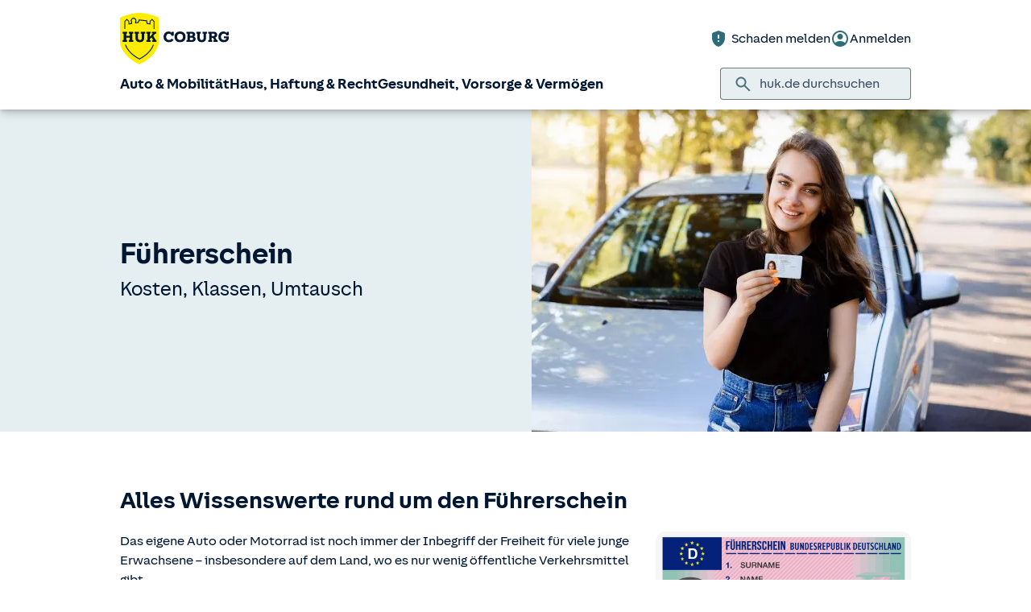

--- FILE ---
content_type: text/html; charset=UTF-8
request_url: https://www.huk.de/fahrzeuge/ratgeber/fuehrerschein.html
body_size: 32032
content:
<!DOCTYPE html>

<html lang="de" class="no-js no-touchevents ">
	
<head>
    <meta http-equiv="Content-Type" content="text/html; charset=utf-8"/>
    <meta http-equiv="X-UA-Compatible" content="IE=edge"/>
    <title>Führerschein: Kosten, Klassen, Umtausch</title>
    




<script src="/etc/designs/hukde/js/vendor/header.min.js"></script>










    
<link rel="stylesheet" href="/etc/designs/hukde/clientlibs/clientlib-dependencies.min.css" type="text/css">
<link rel="stylesheet" href="/etc/designs/hukde/clientlibs/clientlib-site.min.css" type="text/css">
<script src="/etc/designs/hukde/clientlibs/clientlib-dependencies.min.js"></script>
<script src="/etc/designs/hukde/clientlibs/clientlib-site.min.js"></script>





<script type="module" src="https://static.c.huk.de/core/web-lib-auth/4/dist/lib.js"></script>
<script type="module" src="https://static.c.huk.de/core/web-lib-vmgs/2/dist/lib.js"></script>
<script src="https://static.c.huk.de/core/smartcomponents/header/4/smart-components.esm.js" type="module"></script>
<script src="https://static.c.huk.de/core/smartcomponents/contentfragments/2/smart-components.esm.js" type="module"></script>
<script src="https://static.c.huk.de/core/smartcomponents/contentfragments-commons/4/smart-components.esm.js" type="module"></script>
<script src="https://static.c.huk.de/core/smartcomponents/cb-commons/1/smart-components.js" nomodule></script>
<script src="https://static.c.huk.de/core/smartcomponents/cb-commons/1/smart-components.esm.js" type="module"></script>
<script type="module" src="https://static.c.huk.de/shield/components/1.12/lib/lib.esm.js"></script>
<link rel="stylesheet" href="https://static.c.huk.de/shield/components/1.12/stencil-cls.css"/>
<link rel="stylesheet" href="https://static.c.huk.de/shield/css-framework/1.12/css/all.css"/>
<link rel="stylesheet" href="https://static.c.huk.de/shield/themes/1.12/hukde/theme.css"/>



    
<link rel="stylesheet" href="/etc/designs/hukde/clientlibs/header_shield.min.css" type="text/css">





    <meta name="format-detection" content="telephone=no"/>
    	

	<meta name="description" content="Führerschein: Prüfung, Klassen &amp; Kosten ✔ Wann muss der Führerschein umgetauscht werden? ➨ Jetzt informieren!"/>
	<meta name="viewport" content="width=device-width,initial-scale=1,maximum-scale=5"/>
	<meta name="content-language" content="de"/>
	<meta name="robots" content="noindex"/>
	<meta name="author" content="HUK-COBURG Versicherungsgruppe"/>
	<meta name="page-topic" content="Versicherungen"/>
	<meta name="audience" content="all"/>
	<meta name="pagepath" content="fahrzeuge.ratgeber.fuehrerschein"/>
	<meta name="date" content="20260113T14:36:24"/>
	<meta name="geo.placename" content="Auenstr. 10, 01917 Kamenz, Deutschland">
<meta name="geo.position" content="51.27646;14.10356">
<meta name="ICBM" content="51.27646, 14.10356">

	
	<meta property="og:title" content="Führerschein: Kosten, Klassen, Umtausch"/>
	<meta property="og:type" content="article"/>
	<meta property="og:description" content="Führerschein: Prüfung, Klassen &amp; Kosten ✔ Wann muss der Führerschein umgetauscht werden? ➨ Jetzt informieren!"/>
	<meta property="og:url" content="https://www.huk.de/fahrzeuge/ratgeber/fuehrerschein.html"/>
	<meta property="og:image" content="https://www.huk.de/content/dam/hukde/images/ratgeber/buehne/fuehrerschein.scale.shield_buehne430.jpg"/>
	
	
	
	
	
	
	

    <link rel="shortcut icon" href="https://static.c.huk.de/content/dam/hukde/images/technisch/icons/favicon.ico"/>
    <link rel="icon" type="image/png" href="https://static.c.huk.de/content/dam/hukde/images/technisch/icons/favicon-16x16.png" sizes="16x16"/>
    <link rel="icon" type="image/png" href="https://static.c.huk.de/content/dam/hukde/images/technisch/icons/favicon-32x32.png" sizes="32x32"/>
    <link rel="icon" type="image/png" href="https://static.c.huk.de/content/dam/hukde/images/technisch/icons/favicon-96x96.png" sizes="96x96"/>
    <link rel="apple-touch-icon" href="https://static.c.huk.de/content/dam/hukde/images/technisch/logos/HUK_Logo_gelb_nachtblau_RGB_128x128.png" sizes="128x128"/>
    
    


    
        <script id="script-launch" type="text/javascript" src="/wc/launch-EN726332f7b1264bff908fe0cb632901c1.min.js"></script>
        
    


    <script type="application/ld+json">[{"mainEntity":[{"name":"Was kostet der Führerschein für das Motorrad?","acceptedAnswer":{"text":"Die Gebühr für die theoretische Fahrprüfung liegt wie beim Autoführerschein bei 22,49 €. Die praktische Prüfung kostet bei Direkteinstieg 146,56 €, bei Aufstieg 127,13 €. Fahrstunden kosten zwischen 40 € und 50 €, je nach Region und Preisstruktur. Die Gebühren für das Lernmaterial und den theoretischen Unterricht sind bei den meisten Fahrschulen genau so hoch wie für den Autoführerschein. Insgesamt kostet der Motorradführerschein damit ungefähr dasselbe wie eine Fahrerlaubnis für Autos.","@type":"Answer"},"@type":"Question"},{"name":"Kann ich meinen Pkw- und Motorradführerschein gleichzeitig machen?","acceptedAnswer":{"text":"Ja, der gleichzeitige Erwerb ist möglich und verringert die Kosten. So fallen Grundgebühren und alle Kosten für Lehrmaterialien nur einmal an. Auch die theoretische Prüfung muss nur einmal abgelegt werden und die Gebühren für das Ausstellen der Fahrerlaubnis fallen ebenfalls einmalig an. Wenn Sie bereits seit 5 Jahren einen Pkw-Führerschein der Klasse B besitzen, können Sie für ungefähr 700 € einen Führerschein der Klasse B mit Schlüsselnummer 196 erwerben. Damit dürfen Sie Krafträder mit maximal 125 ccm Hubraum fahren. Prüfungen sind dafür nicht notwendig, Sie müssen nur 4 Doppelstunden theoretischen Unterricht und 5 Doppelstunden Fahrpraxis nachweisen. Diese spezielle Fahrerlaubnis gilt aber nur im Inland.","@type":"Answer"},"@type":"Question"},{"name":"Wie laufen theoretische und praktische Prüfung ab?","acceptedAnswer":{"text":"Die theoretische Prüfung ist identisch zur Prüfung beim Erwerb des Autoführerscheins. Eine Ausnahme gibt es für Personen, die bereits einen Führerschein besitzen. Hier werden statt 30 nur 20 Fragen gestellt. In der praktischen Prüfung fahren Ihnen der Prüfer und Ihr Fahrlehrer hinterher. Die Prüfung dauert 60 Minuten. In dieser Zeit bewältigen Sie neben dem Fahren im normalen Verkehr auch bestimmte Grundfahrübungen wie Slalomfahrt, Ausweichen mit und ohne Bremsung, Kreisfahrt, Fahren mit Schrittgeschwindigkeit oder Stop-and-go-Verkehr.","@type":"Answer"},"@type":"Question"},{"name":"Wie viele Fahrstunden brauche ich für den Motorradführerschein?","acceptedAnswer":{"text":"Gesetzlich vorgeschrieben sind 135 Minuten Nachtfahrt, 180 Minuten Autobahnfahrt und 225 Minuten Überlandfahrt. In der Praxis brauchen die meisten Fahrschüler zwischen 20 und 30 Fahrstunden.","@type":"Answer"},"@type":"Question"},{"name":"Kann ich einen Motorradführerschein mit dem eigenen Motorrad machen?","acceptedAnswer":{"text":"Der Erwerb des Motorrad-Führerscheins mit einer eigenen Maschine ist möglich, wenn die Fahrschule damit einverstanden ist. Sie benötigen dafür zwingend die Einverständniserklärung des Fahrzeugversicherers und die Maschine muss die Voraussetzungen für die gewünschte Fahrerlaubnis erfüllen.","@type":"Answer"},"@type":"Question"},{"name":"Wie läuft die Praktische Prüfung für den Führerschein ab?","acceptedAnswer":{"text":"Die praktische Prüfung dauert in den Führerscheinklassen A1, B und BE insgesamt 45 Minuten, inklusive eines 5-minütigen Feedbackgesprächs. Prüflinge der Klasse A fahren 60 Minuten. Die Prüfungsfahrt darf im Stadtverkehr, auf der Landstraße, auf Kraftfahrtstraßen oder der Autobahn stattfinden. Der Prüfer kontrolliert, ob Sie den sicheren Umgang mit dem Fahrzeug beherrschen und die geltenden Verkehrsregeln korrekt anwenden. Zudem prüft er grundlegende Fahraufgaben wie eine Vollbremsung, Anfahren am Berg oder Rückwärts-Seitwärts-Einparken. Während der Fahrt sollten keine dieser groben Fehler passieren, sonst ist die Prüfung sofort beendet: Fahrstreifenwechsel ohne Beachtung des Verkehrs Überfahren einer roten Ampel Nichtbeachten einer Vorfahrtssituation Zu schnelles oder deutlich zu langsames Fahren Nichteinhalten des Rechtsfahrgebots Vergessen des Blinkers Erfolgloses Einparken, wobei mehrere Versuche bis zum Stand in Ordnung sind Gefährdung des Straßenverkehrs","@type":"Answer"},"@type":"Question"},{"name":"Kann ich Moped- und Autoführerschein gleichzeitig machen?","acceptedAnswer":{"text":"Wenn Sie den Autoführerschein der Klassen B oder BE machen, ist die Klasse AM automatisch enthalten und Sie dürfen auch Mopeds und Roller fahren. Umgekehrt gilt das allerdings nicht. Mehr zum Thema Moped- bzw. Roller-Führerschein und den verschiedenen Führerscheinklassen lesen Sie in unserem Ratgeber Motorradführerschein AM, A1, A2 und A.","@type":"Answer"},"@type":"Question"},{"name":"Welche Voraussetzungen gelten für den Motorradführerschein?","acceptedAnswer":{"text":"Die Voraussetzungen für den Erwerb des Motorradführerscheins sind abhängig von bereits bestehenden Führerscheinen: Wer bereits den Führerschein der Klasse B besitzt, muss nur noch 6 Doppelstunden Theorieunterricht absolvieren und darf danach zur theoretischen Prüfung zugelassen werden. Ohne Führerschein sind die normalen 12 Doppelstunden Grundstoff und 2 Doppelstunden Zusatzstoff notwendig. Mehr Details dazu in unserem Ratgeber zum Motorradführerschein","@type":"Answer"},"@type":"Question"},{"name":"Was passiert, wenn ich bei einer Führerschein-Prüfung durchfalle?","acceptedAnswer":{"text":"Nach einer nicht bestandenen Prüfung kann die Wiederholung des Tests nach 2 Wochen erfolgen. Eine Ausnahme gibt es nur bei Personen, die Täuschungsversuche unternommen haben. Diese müssen 6 Wochen warten, bis sie erneut zur Prüfung erscheinen dürfen. Sie können die theoretische und praktisch Prüfung so oft wiederholen, wie so wollen, müssen aber jedesmal erneut die Prüfungsgebühren zahlen. Knapp 37 % der Teilnehmer einer theoretischen Führerscheinprüfung fallen durch. Auch bei den praktischen Prüfungen erreichen 28 % der Teilnehmer nicht das gewünschte Ziel.","@type":"Answer"},"@type":"Question"},{"name":"Kann ich vor der Teilnahme an der praktischen Prüfung an einem Fahrsicherheitstraining teilnehmen?","acceptedAnswer":{"text":"Ohne Führerschein können Sie nicht an einem Fahrsicherheitstraining teilnehmen. Sie dürfen aber auf speziellen Verkehrsübungsplätzen in Begleitung einer weiteren Person fahren üben, wenn die Person mindestens 21 Jahre alt ist und seit 3 Jahren eine Fahrerlaubnis besitzt.","@type":"Answer"},"@type":"Question"},{"name":"Wie viele Fehler sind in der theoretischen Führerscheinprüfung erlaubt?","acceptedAnswer":{"text":"Prüflinge dürfen in der theoretischen Führerscheinprüfung maximal 10 Fehlerpunkte haben, um die Prüfung zu bestehen. Die Fragen haben eine unterschiedliche Fehlerwertigkeit, wer 2 Fragen mit je 5 Fehlerpunkten falsch beantwortet, ist ebenfalls durchgefallen. Es ist aber möglich, mit 3 falschen Antworten zu bestehen, wenn alle Fragen maximal 3 Fehlerpunkte einbringen.","@type":"Answer"},"@type":"Question"},{"name":"Warum gibt es eine Probezeit beim Führerschein?","acceptedAnswer":{"text":"Die Probezeit gilt ab dem Erwerb der ersten Fahrerlaubnis und soll insbesondere Fahranfänger für die die Teilnahme am Straßenverkehr und den daraus resultierenden Gefahren sensibilisieren.","@type":"Answer"},"@type":"Question"},{"name":"Wo finden die Trainings statt?","acceptedAnswer":{"text":"Fahrsicherheitstrainings finden in den meisten Fällen auf Rennstrecken, in Fahrsicherheitszentren oder auf speziellen Fahrsicherheitsgeländen der Veranstalter statt. In Deutschland bieten der ADAC, Verkehrswachten und der TÜV die meisten Trainings an. Im Rahmen von bestimmten Aktionen können Führerscheinneulinge nach Bestehen der praktischen Prüfung an kostenfreien oder preisreduzierten Trainings teilnehmen. Häufig sind die kostenfreien Angebote nur im Rahmen einer Mitgliedschaft in einem Automobilklub möglich.","@type":"Answer"},"@type":"Question"},{"name":"Wie hoch sind die Kosten für ein Fahrsicherheitstraining?","acceptedAnswer":{"text":"Die Kosten für ein Training liegen zwischen 85 € und 200 €. Häufig gibt es Vergünstigungen für Teilnehmer, die in einem Automobilklub Mitglied sind. Bei bestimmten Ausbildungsberufen, bei denen das Fahrsicherheitstraining obligatorisch ist, übernehmen die Ausbildungsbetriebe die Kosten.","@type":"Answer"},"@type":"Question"},{"name":"Kann ich ohne eigenes Auto an einem Fahrsicherheitstraining teilnehmen?","acceptedAnswer":{"text":"Bei den meisten Anbietern ist auch die Teilnahme ohne eigenes Auto möglich, aber nicht zu empfehlen. Sie lernen insbesondere beim Training mit dem eigenen Fahrzeug die Grenzen Ihres fahrerischen Könnens kennen und wissen, wie sich Ihr Auto in Grenzbereichen verhält.","@type":"Answer"},"@type":"Question"},{"name":"Worin bestehen die Vorteile bei einer Teilnahme an einem Fahrsicherheitstraining?","acceptedAnswer":{"text":"Sie lernen Ihr fahrerisches Können und den Grenzbereich Ihres Fahrzeugs besser kennen. Dadurch können Sie in Gefahrensituationen besser reagieren.","@type":"Answer"},"@type":"Question"},{"name":"Brauche ich eine Versicherung bei einem Fahrsicherheitstraining?","acceptedAnswer":{"text":"Wenn Sie mit Ihrem eigenen Fahrzeug an einem Sicherheitstraining teilnehmen oder auf einem Verkehrsübungsplatz fahren wollen, nehmen Sie am besten immer mit Ihrer Kfz-Versicherung Kontakt auf und klären den Versicherungsschutz ab. Einige Veranstalter bieten auch Erweiterungen des Vertrags an, bei denen auch eine Kaskodeckung für den Tag des Trainings enthalten ist. Gegebenenfalls ist eine zusätzliche private Unfallversicherung sinnvoll.","@type":"Answer"},"@type":"Question"},{"name":"Was wird in einem Fahrsicherheitstraining geübt?","acceptedAnswer":{"text":"Sie lernen vor allem den Umgang mit Ihrem Fahrzeug in Grenzsituationen. So werden Kurven- und Slalomfahrten trainiert, das Bremsen auf verschiedenen Fahrbahnuntergründen und das Abfangen und Stabilisieren von schleudernden Autos. Auch das Ausweichen bei Hindernissen bei Nässe wird trainiert.","@type":"Answer"},"@type":"Question"},{"name":"Wann muss ich meinen Führerschein umtauschen?","acceptedAnswer":{"text":"Das gilt für Führerscheine, die vor dem 19.01.2013 ausgestellt wurden Bis zum Jahr 2033 werden alle bestehenden Führerscheine umgetauscht und durch neue Dokumente ersetzt. Die Führerscheine werden zentral in einer Datenbank erfasst, um einen Missbrauch zu verhindern. Die Umstellung auf die Kartenführerscheine geschieht aufgrund einer EU-Richtlinie, die ein einheitliches und fälschungssicheres Führerscheindokument an Stelle des teilweise noch im Umlauf befindlichen Papierführerscheins fordert. Aber auch die älteren Karten-Führerscheine sind betroffen. Prüfen Sie einfach, ob Ihr Führerschein ein Ablaufdatum hat - falls nicht, müssen Sie ihn umtauschen. In Deutschland wird per Gesetz geregelt, in welcher Reihenfolge Autofahrer ihren Führerschein umtauschen können. Für einzelne Geburts- bzw. Ausstellungsjahre wurde ein zeitlicher Stufenplan mit entsprechend gestaffelten Umtauschfristen eingeführt, um eine Überlastung der Behörden und lange Wartezeiten zu vermeiden. Sie müssen sich selbst um den Umtausch kümmern und werden auch nicht von den Behörden informiert. Setzen Sie sich am besten rechtzeitig eine Erinnerung. Beim Fahren mit einem abgelaufenen Führerschein droht ein Bußgeld.","@type":"Answer"},"@type":"Question"},{"name":"Wie läuft die theoretische Führerscheinprüfung ab?","acceptedAnswer":{"text":"Die Prüfung erfolgt immer nach demselben Schema: Aus einem Pool von über 1.000 Fragen werden zufällig 30 Fragen ausgewählt, die Sie beantworten müssen: 20 Fragen zum Grundstoff und 10 klassenspezifische Fragen Die Prüfung findet dabei entweder an einem Computer oder einem Tablet statt, die Fragen werden digital gestellt. Sie haben 30 - 45 Minuten Zeit. Neben Multiple-Choice-Fragen kommen in der theoretischen Prüfung auch Videofragen vor. Die Prüflinge sehen einen kurzen, maximal 15 Sekunden Videoclip und müssen dann dazu eine Frage beantworten. Der Fragenkatalog wird zweimal jährlich aktualisiert, immer im April und im Oktober eines Jahres kommen neue Fragen hinzu oder werden überarbeitet. Die Fragen gestaltet eine Arbeitsgemeinschaft aus DEKRA und TÜV.","@type":"Answer"},"@type":"Question"},{"name":"Was kostet ein Führerschein?","acceptedAnswer":{"text":"Die Kosten für einen Führerschein richten sich vor allem nach den gewünschten Führerscheinklassen und der Region, in der Sie ihn machen. Fahrschulen, die in ländlichen Regionen mit einer geringeren Kaufkraft ansässig sind, verlangen oft geringere Gebühren als vergleichbare Schulen in Großstädten und Ballungsgebieten. Neben der Grundgebühr sind weitere Gebühren zu leisten, und zwar für: Lernmaterialien Anmeldungen zur theoretischen und praktischen Fahrprüfung Fahrstunden Sowie für den Führerscheinantrag bei der Straßenverkehrsbehörde Nur die Kosten für Fahrstunden sind variabel. Je länger Sie für den Führerschein brauchen, desto höher werden die Gesamtgebühren ausfallen. Weitere Kosten können entstehen, wenn Sie eine Prüfung nicht bestehen und diese wiederholen müssen. Eine übliche Fahrstunde dauert 45 Minuten. Der Preis für die Stunde liegt je nach Fahrschule und Region zwischen 24 € und 45 €. Selbst innerhalb einer Stadt kann es deutliche Preisunterschiede geben, vergleichen Sie daher die Angebote der einzelnen Schulen. Generell hängt die Höhe der Kosten von Ihrer eigenen Lernkurve ab. Sie benötigen eine individuelle Anzahl an Übungsstunden – auch Grundfahrstunden genannt. Für die Zulassung zur praktischen Führerscheinprüfung sind mindestens 12 Sonderfahrten Pflicht, von denen 5 Überlandfahrten, 4 Autobahnfahrten und 3 Nachtfahrten (Dämmerungs- und Dunkelheitsfahrten sind möglich) sein müssen. Diese Sonderfahrten sind laut Gesetz „am Ende der Fahrausbildung anzusetzen“. Durchschnittlich benötigen Fahrschüler in ländlichen Regionen 25 bis 30 Fahrstunden, in Großstädten und Ballungsräumen können es 35 bis 40 Stunden sein.","@type":"Answer"},"@type":"Question"},{"name":"Was brauche ich für die theoretische Führerscheinprüfung?","acceptedAnswer":{"text":"Um an der theoretischen Prüfung teilzunehmen, bringen Sie folgende Unterlagen zur Prüfung mit: Personalausweis oder Reisepass Beleg der Gebührenzahlung für die theoretische Prüfung Bescheinigung über den Abschluss der theoretischen Ausbildung","@type":"Answer"},"@type":"Question"},{"name":"Welche Versicherungen brauche ich als Fahranfänger?","acceptedAnswer":{"text":"Sie benötigen mindestens eine Autoversicherung, wenn Sie ein eigenes Fahrzeug zulassen möchten. Zudem lohnt sich in jedem Fall der kostengünstige Kfz-Schutzbrief für den Pannenservice. Werfen Sie am besten auch mal einen Blick in unseren Ratgeber für Junge Leute.","@type":"Answer"},"@type":"Question"},{"name":"Warum haben ältere Jahrgänge bis 2033 Zeit für den Umtausch des Führerscheins?","acceptedAnswer":{"text":"Der Verkehrsausschuss des Bundesrates erklärt, dass man Personen, die vor 1953 geboren wurden, das Prozedere des Umtauschens ersparen möchte. Außerdem will man auch hier durch die Frist bis 2033 einen zu großen Ansturm auf die Behörden vermeiden, da ab 2028 die ersten neuen Führerscheine, welche ab 19. Januar 2013 ausgestellt wurden, schon wieder auslaufen. Ziel ist also, dass bis 2028 den Hauptanteil der alten Fahrerlaubnisdokumente umgetauscht ist.","@type":"Answer"},"@type":"Question"},{"name":"Welche Kosten entstehen bei einem Umtausch?","acceptedAnswer":{"text":"Die Kosten für die Umstellung betragen einmalig ca. 25 €. Der Betrag setzt sich aus Bearbeitungsgebühr und den Kosten für das Dokument selbst zusammen.","@type":"Answer"},"@type":"Question"},{"name":"Was gilt für den Lkw-Führerschein?","acceptedAnswer":{"text":"Für Lkw-Fahrer gelten ohnehin gesonderte Fristen. Lkw-Führerscheine müssen alle 5 Jahre verlängert werden. Eine Ausnahme gibt es für Führerscheine der Klassen C1 und C1E, diese sind grundsätzlich bis zum 50. Lebensjahr des Inhabers gültig und müssen erst ab dem 50. Lebensjahr regelmäßig verlängert werden.","@type":"Answer"},"@type":"Question"},{"name":"Wie läuft der Umtausch des Führerscheins ab?","acceptedAnswer":{"text":"Erst muss man einen persönlichen Antrag bei der zuständigen Führerscheinbehörde des aktuellen Wohnsitzes stellen. Bei den Motorrad- und Pkw-Klassen wird das neue Fahrdokument ohne weitere Prüfung ausgehändigt. Hierbei gilt es zu beachten, dass man für den Umtausch seinen Personalausweis oder gültigen Reisepass, ein biometrisches Passfoto und seinen aktuellen Führerschein parat haben sollte. Falls sich der aktuelle Wohnsitz nicht mit dem zum Zeitpunkt der Führerscheinausstellung vorliegenden deckt, benötigt man zudem eine sogenannte Karteikartenabschrift von der Behörde, welche den alten Führerschein ausgehändigt hat. Dieses Dokument kann auf Anfrage telefonisch, per Mail oder online beantragt werden und wird daraufhin automatisch an das zuständige Amt des gegenwärtigen Wohnsitzes geschickt. Ist der Führerschein einmal erneuert, reicht dieser für 15 Jahre und muss danach, um seine Gültigkeit zu verlängern, wieder aktualisiert werden. Wer seinen alten „Lappen“ liebt und es aus nostalgischen Gründen behalten möchte, kann beruhigt sein: Sein altes Fahrausweisdokument kann man nach dem Umtausch wieder mit nach Hause nehmen, jedoch ist dieses entwertet, da es von der Behörde entsprechend gestanzt wird.","@type":"Answer"},"@type":"Question"},{"name":"Was kostet eine Autoversicherung für Fahranfänger?","acceptedAnswer":{"text":"Führerscheinneulinge und junge Fahrer zahlen in der Autoversicherung einen höheren Versicherungsbeitrag als erfahrene Fahrer. Mit jedem schadenfreien Jahr wird die Prämie günstiger und Sie werden einer besseren Schadenfreiheitsklasse zugeordnet. In vielen Fällen lohnt es sich, das Auto des Fahranfängers zunächst auf die Eltern zuzulassen und es dort als Zweitwagen zu versichern. Später kann die schadenfrei gefahrene Zeit dann auf den früheren Fahranfänger übertragen werden.","@type":"Answer"},"@type":"Question"},{"name":"Gelten besondere Regeln in der Probezeit?","acceptedAnswer":{"text":"Bis zur Vollendung des 21. Lebensjahrs gilt eine Null-Promille-Regelung für Fahranfänger. Das Fahren unter Alkoholeinfluss ist dabei selbst bei geringsten Mengen nicht erlaubt.","@type":"Answer"},"@type":"Question"},{"name":"Welche Konsequenzen hat ein Verkehrsverstoß auf meine Probezeit?","acceptedAnswer":{"text":"Ein Verkehrsverstoß innerhalb der Probezeit kann schwerwiegende Auswirkungen haben. Die Probezeit kann sich dadurch auf bis zu 4 Jahre verlängern. Die Behörden unterscheiden zwischen A- und B-Verstößen. Bei allen Vergehen, die gemäß Straßenverkehrsordnung Punkte nach sich ziehen, handelt es sich um A-Verstöße. B-Verstöße sind weniger schwerwiegend. B-Verstöße sind z. B. das Überziehen des TÜVs um mehr als 8 Monate, das Fahren mit abgefahrenen Reifen oder das Parken in einer Feuerwehrzufahrt. Alle Informationen rund um den Bußgeldkatalog finden Sie in unserem Ratgeber zum Thema Bußgeld. Nach 1 A-Verstoß oder 2 B-Verstößen verlängert sich die Probezeit auf 4 Jahre und Sie müssen an einem Aufbauseminar teilnehmen. Erfolgt der Teilnahmenachweis nicht innerhalb von 2 Monaten nach Zugang des Schreibens, wird Ihnen die Fahrerlaubnis entzogen. Bei 2 A- oder 4 B-Verstößen erhalten Sie eine schriftliche Verwarnung und die Empfehlung, freiwillig an einer verkehrspsychologischen Beratung teilzunehmen. Bei 3 A- oder 6 B-Verstößen wird Ihnen sofort der Führerschein entzogen und Sie erhalten eine Sperrfrist für die Wiedererlangung. Diese ist abhängig vom Einzelfall und dauert mindestens 6 Monate, maximal sind 5 Jahre möglich. Eine Verkürzung der Sperrfrist ist möglich, wenn Sie an einer MPU teilnehmen und diese bestehen. Aber auch falls eine Verkürzung möglich ist, darf die Fahrerlaubnis frühestens nach 3 Monaten wieder erteilt werden. Ob ein Vergehen im Straßenverkehr als A- oder B-Verstoß eingestuft ist, können Sie im Bundeseinheitlichen Tatbestandskatalog des Kraftfahrt-Bundesamtes einsehen.","@type":"Answer"},"@type":"Question"},{"name":"Wie lange dauert die Probezeit? Gibt es Unterschiede zwischen den einzelnen Führerscheinklassen?","acceptedAnswer":{"text":"Grundsätzlich dauert die Probezeit 2 Jahre. Sie beginnt mit der Aushändigung des ersten Führerscheins. Für die Führerscheinklassen T, L und AM gibt es keine Probezeit. Wer sich mit Vollendung des 16. Lebensjahres für einen Führerschein der Klasse A1 entscheidet, kann schon mit 18 die vollständige Probezeit durchlaufen haben. Sie beginnt übrigens auch zu laufen, wenn Sie einen Führerschein mit 17 machen und nur begleitet fahren dürfen.","@type":"Answer"},"@type":"Question"}],"@context":"https://schema.org","@type":"FAQPage"}]</script>

    
        <meta http-equiv="x-dns-prefetch-control" content="on"/>
        <link rel="dns-prefetch" href="https://static.c.huk.de"/>
    
</head>

	




<body class="s:text-hyphens personalized_content">
    <a href="#skip-to-main-content" tabindex="0" class="skip-link">Zum Hauptinhalt springen</a>
    







<smc-header-hukde contact-phone="03578 3090805">
    <ul slot="navigation">
        <li>
            <a href="/fahrzeuge.html" title="Auto &amp; Mobilität">Auto &amp; Mobilität</a>
            <div class="s-huk-brand-header__flyout">
                <div class="s-huk-brand-header__navigation-close s-huk-brand-header__navigation-close">
                    <s-icon-button label="Navigation schließen" class="s-huk-brand-header__close-btn" color="neutral" size="md" icon="close"></s-icon-button>
                </div>

                <ul>
                    

    


    

    

<li>
    <div class="s-huk-brand-header__flyout__icon">
        <img src="https://static.c.huk.de/content/dam/hukde/icons/navi/auto.svg" alt="Symbol: Auto" class="s:pr-2" width="28" height="28" role="presentation"/>
    </div>

    <div class="s-huk-brand-header__flyout__submenu">
        <a href="/fahrzeuge/kfz-versicherung.html" class="s:text-h6 ">Kfz-Versicherung</a>

        <ul>
            
        
            
                
    




    <li>
        
        
        <a href="/fahrzeuge/kfz-versicherung/autoversicherung.html" class="s:d-flex s:gap-1 s:text-regular s:text  ">
            
            
            <span>Auto­versicherung</span>
        </a>
        
    

    </li>


            
        
            
                
    




    <li>
        
        
        <a href="/fahrzeuge/kfz-versicherung/telematik-plus.html" class="s:d-flex s:gap-1 s:text-regular s:text  ">
            
            
            <span>Telematik Plus</span>
        </a>
        
    

    </li>


            
        
            
                
    




    <li>
        
        
        <a href="/fahrzeuge/kfz-versicherung/leasingversicherung.html" class="s:d-flex s:gap-1 s:text-regular s:text  ">
            
            
            <span>Leasing­versicherung</span>
        </a>
        
    

    </li>


            
        
            
                
    




    <li>
        
        
        <a href="/fahrzeuge/kfz-versicherung/autoversicherung-fahranfaenger.html" class="s:d-flex s:gap-1 s:text-regular s:text  ">
            
            
            <span>Fahranfänger-Versicherung</span>
        </a>
        
    

    </li>


            
        
            
                
    




    <li>
        
        
        <a href="/fahrzeuge/kfz-versicherung/oldtimer-youngtimer.html" class="s:d-flex s:gap-1 s:text-regular s:text  ">
            
            
            <span>Oldtimer &amp; Youngtimer</span>
        </a>
        
    

    </li>


            
        
            
                
    




    <li>
        
        
        <a href="/fahrzeuge/kfz-versicherung/lieferwagen-versicherung.html" class="s:d-flex s:gap-1 s:text-regular s:text  ">
            
            
            <span>Lieferwagen-Versicherung</span>
        </a>
        
    

    </li>


            
        
            
                
    




    <li class="s:lg:d-hidden">
        
        
        <a href="/fahrzeuge/kfz-versicherung.html" class="s:d-flex s:gap-1 s:text-regular s:text  s:lg:d-hidden">
            
            
            <span>Übersicht Kfz-Versicherung</span>
        </a>
        
    

    </li>


            
        
            
        </ul>
    </div>
</li>



    

<li>
    <div class="s-huk-brand-header__flyout__icon">
        <img src="https://static.c.huk.de/content/dam/hukde/icons/navi/e-auto.svg" alt="Symbol: Blitz" class="s:pr-2" width="28" height="28" role="presentation"/>
    </div>

    <div class="s-huk-brand-header__flyout__submenu">
        <a href="/fahrzeuge/e-fahrzeuge.html" class="s:text-h6 ">E-Fahrzeuge</a>

        <ul>
            
                
    




    <li>
        
        
        <a href="/fahrzeuge/kfz-versicherung/elektroautos.html" class="s:d-flex s:gap-1 s:text-regular s:text  ">
            
            
            <span>Elektroautos</span>
        </a>
        
    

    </li>


            
        
            
                
    




    <li>
        
        
        <a href="/fahrzeuge/kfz-versicherung/elektro-kleinstfahrzeuge.html" class="s:d-flex s:gap-1 s:text-regular s:text  ">
            
            
            <span>E-Scooter-Versicherung</span>
        </a>
        
    

    </li>


            
        
            
                
    




    <li>
        
        
        <a href="/fahrzeuge/kfz-versicherung/s-pedelec-versicherung.html" class="s:d-flex s:gap-1 s:text-regular s:text  ">
            
            
            <span>S-Pedelec-Versicherung</span>
        </a>
        
    

    </li>


            
        
            
        
            
                
    




    <li class="s:lg:d-hidden">
        
        
        <a href="/fahrzeuge/e-fahrzeuge.html" class="s:d-flex s:gap-1 s:text-regular s:text  s:lg:d-hidden">
            
            
            <span>Übersicht E-Fahrzeuge</span>
        </a>
        
    

    </li>


            
        
            
        </ul>
    </div>
</li>



    

<li>
    <div class="s-huk-brand-header__flyout__icon">
        <img src="https://static.c.huk.de/content/dam/hukde/icons/navi/zweirad.svg" alt="Symbol: Motorrad" class="s:pr-2" width="28" height="28" role="presentation"/>
    </div>

    <div class="s-huk-brand-header__flyout__submenu">
        <a href="/fahrzeuge/ratgeber/kraftrad.html" class="s:text-h6 ">Zweiräder &amp; Quads</a>

        <ul>
            
                
    




    <li>
        
        
        <a href="/fahrzeuge/kfz-versicherung/mopedversicherung.html" class="s:d-flex s:gap-1 s:text-regular s:text  ">
            
            
            <span>Moped­versicherung</span>
        </a>
        
    

    </li>


            
        
            
                
    




    <li>
        
        
        <a href="/fahrzeuge/kfz-versicherung/elektro-kleinstfahrzeuge.html" class="s:d-flex s:gap-1 s:text-regular s:text  ">
            
            
            <span>E-Scooter-Versicherung</span>
        </a>
        
    

    </li>


            
        
            
                
    




    <li>
        
        
        <a href="/fahrzeuge/kfz-versicherung/leichtkraftrad-versicherung.html" class="s:d-flex s:gap-1 s:text-regular s:text  ">
            
            
            <span>Leicht­kraftrad-Versicherung</span>
        </a>
        
    

    </li>


            
        
            
                
    




    <li>
        
        
        <a href="/fahrzeuge/kfz-versicherung/motorradversicherung.html" class="s:d-flex s:gap-1 s:text-regular s:text  ">
            
            
            <span>Motorrad-Versicherung</span>
        </a>
        
    

    </li>


            
        
            
                
    




    <li>
        
        
        <a href="/fahrzeuge/kfz-versicherung/quad-versicherung.html" class="s:d-flex s:gap-1 s:text-regular s:text  ">
            
            
            <span>Quad-Versicherung</span>
        </a>
        
    

    </li>


            
        
            
        
            
                
    




    <li class="s:lg:d-hidden">
        
        
        <a href="/fahrzeuge/ratgeber/kraftrad.html" class="s:d-flex s:gap-1 s:text-regular s:text  s:lg:d-hidden">
            
            
            <span>Übersicht Zweiräder &amp; Quads</span>
        </a>
        
    

    </li>


            
        
            
        </ul>
    </div>
</li>





    


    

    

<li>
    <div class="s-huk-brand-header__flyout__icon">
        <img src="https://static.c.huk.de/content/dam/hukde/icons/navi/kfz-zusatz.svg" alt="Symbol: Schild mit Häkchen" class="s:pr-2" width="28" height="28" role="presentation"/>
    </div>

    <div class="s-huk-brand-header__flyout__submenu">
        <a href="/fahrzeuge/zusatzschutz.html" class="s:text-h6 ">Zusatzschutz</a>

        <ul>
            
                
    




    <li>
        
        
        <a href="/fahrzeuge/kfz-versicherung/kfz-schutzbrief.html" class="s:d-flex s:gap-1 s:text-regular s:text  ">
            
            
            <span>Kfz-Schutzbrief</span>
        </a>
        
    

    </li>


            
        
            
                
    




    <li>
        
        
        <a href="/fahrzeuge/kfz-versicherung/fahrerschutz.html" class="s:d-flex s:gap-1 s:text-regular s:text  ">
            
            
            <span>Fahrerschutz­versicherung</span>
        </a>
        
    

    </li>


            
        
            
                
    




    <li>
        
        
        <a href="/haus-haftung-recht/rechtsschutzversicherung/verkehrsrechtsschutz.html" class="s:d-flex s:gap-1 s:text-regular s:text  ">
            
            
            <span>Verkehrsrechtsschutz</span>
        </a>
        
    

    </li>


            
        
            
        
            
                
    




    <li class="s:lg:d-hidden">
        
        
        <a href="/fahrzeuge/zusatzschutz.html" class="s:d-flex s:gap-1 s:text-regular s:text  s:lg:d-hidden">
            
            
            <span>Übersicht Zusatzschutz</span>
        </a>
        
    

    </li>


            
        
            
        </ul>
    </div>
</li>



    

<li>
    <div class="s-huk-brand-header__flyout__icon">
        <img src="https://static.c.huk.de/content/dam/hukde/icons/navi/camper.svg" alt="Symbol: Wohnwagen" class="s:pr-2" width="28" height="28" role="presentation"/>
    </div>

    <div class="s-huk-brand-header__flyout__submenu">
        <a href="/fahrzeuge/ratgeber/camper.html" class="s:text-h6 ">Wohnmobil &amp; Anhänger</a>

        <ul>
            
        
            
                
    




    <li>
        
        
        <a href="/fahrzeuge/kfz-versicherung/wohnmobilversicherung.html" class="s:d-flex s:gap-1 s:text-regular s:text  ">
            
            
            <span>Wohnmobil-Versicherung</span>
        </a>
        
    

    </li>


            
        
            
                
    




    <li>
        
        
        <a href="/fahrzeuge/kfz-versicherung/wohnwagenversicherung.html" class="s:d-flex s:gap-1 s:text-regular s:text  ">
            
            
            <span>Wohnwagen-Versicherung</span>
        </a>
        
    

    </li>


            
        
            
                
    




    <li>
        
        
        <a href="/fahrzeuge/kfz-versicherung/anhaenger-versicherung.html" class="s:d-flex s:gap-1 s:text-regular s:text  ">
            
            
            <span>Anhänger-Versicherung</span>
        </a>
        
    

    </li>


            
        
            
                
    




    <li class="s:lg:d-hidden">
        
        
        <a href="/fahrzeuge/ratgeber/camper.html" class="s:d-flex s:gap-1 s:text-regular s:text  s:lg:d-hidden">
            
            
            <span>Übersicht Wohnmobil &amp; Anhänger</span>
        </a>
        
    

    </li>


            
        
            
        </ul>
    </div>
</li>



    

<li>
    <div class="s-huk-brand-header__flyout__icon">
        <img src="https://static.c.huk.de/content/dam/hukde/icons/navi/mobilitaet.svg" alt="Symbol: Lenkrad" class="s:pr-2" width="28" height="28" role="presentation"/>
    </div>

    <div class="s-huk-brand-header__flyout__submenu">
        <a href="/fahrzeuge/mobilitaet.html" class="s:text-h6 ">Mobilität</a>

        <ul>
            
                
    




    <li>
        
        
        <a href="/fahrzeuge/mobilitaet/autoservice.html" class="s:d-flex s:gap-1 s:text-regular s:text  ">
            
            
            <span>Autoservice</span>
        </a>
        
    

    </li>


            
        
            
                
    




    <li>
        
        
        <a href="/fahrzeuge/mobilitaet/autowelt.html" class="s:d-flex s:gap-1 s:text-regular s:text  ">
            
            
            <span>Autoankauf, Verkauf &amp; Abo</span>
        </a>
        
    

    </li>


            
        
            
                
    




    <li>
        
        
        <a href="/fahrzeuge/ratgeber/elektroautos/co2-zertifikat-verkaufen.html" class="s:d-flex s:gap-1 s:text-regular s:text  ">
            
            
            <span>THG-Quote</span>
        </a>
        
    

    </li>


            
        
            
                
    




    <li>
        
        
        <a href="/fahrzeuge/mobilitaet/zulassungsservice.html" class="s:d-flex s:gap-1 s:text-regular s:text  ">
            
            
            <span>Zulassungsservice</span>
        </a>
        
    

    </li>


            
        
            
        
            
                
    




    <li class="s:lg:d-hidden">
        
        
        <a href="/fahrzeuge/mobilitaet.html" class="s:d-flex s:gap-1 s:text-regular s:text  s:lg:d-hidden">
            
            
            <span>Übersicht Mobilität</span>
        </a>
        
    

    </li>


            
        
            
        </ul>
    </div>
</li>





                </ul>
            </div>
        </li>
    
        <li>
            <a href="/haus-haftung-recht.html" title="Haus, Haftung &amp; Recht">Haus, Haftung &amp; Recht</a>
            <div class="s-huk-brand-header__flyout">
                <div class="s-huk-brand-header__navigation-close s-huk-brand-header__navigation-close">
                    <s-icon-button label="Navigation schließen" class="s-huk-brand-header__close-btn" color="neutral" size="md" icon="close"></s-icon-button>
                </div>

                <ul>
                    

    


    

    

<li>
    <div class="s-huk-brand-header__flyout__icon">
        <img src="https://static.c.huk.de/content/dam/hukde/icons/navi/haus.svg" alt="Symbol: Haus" class="s:pr-2" width="28" height="28" role="presentation"/>
    </div>

    <div class="s-huk-brand-header__flyout__submenu">
        <a href="/haus-haftung-recht/haus-wohnung.html" class="s:text-h6 ">Haus &amp; Wohnung</a>

        <ul>
            
        
            
                
    




    <li>
        
        
        <a href="/haus-haftung-recht/haus-wohnung/hausratversicherung.html" class="s:d-flex s:gap-1 s:text-regular s:text  ">
            
            
            <span>Hausrat­versicherung</span>
        </a>
        
    

    </li>


            
        
            
                
    




    <li>
        
        
        <a href="/haus-haftung-recht/haus-wohnung/wohngebaeudeversicherung.html" class="s:d-flex s:gap-1 s:text-regular s:text  ">
            
            
            <span>Wohn­gebäude­versicherung</span>
        </a>
        
    

    </li>


            
        
            
                
    




    <li>
        
        
        <a href="/haus-haftung-recht/haus-wohnung/glasversicherung.html" class="s:d-flex s:gap-1 s:text-regular s:text  ">
            
            
            <span>Glas­versicherung</span>
        </a>
        
    

    </li>


            
        
            
                
    




    <li>
        
        
        <a href="/haus-haftung-recht/haus-wohnung/elementarschadenversicherung.html" class="s:d-flex s:gap-1 s:text-regular s:text  ">
            
            
            <span>Elementar­versicherung</span>
        </a>
        
    

    </li>


            
        
            
                
    




    <li class="s:lg:d-hidden">
        
        
        <a href="/haus-haftung-recht/haus-wohnung.html" class="s:d-flex s:gap-1 s:text-regular s:text  s:lg:d-hidden">
            
            
            <span>Übersicht Haus &amp; Wohnung</span>
        </a>
        
    

    </li>


            
        
            
        </ul>
    </div>
</li>



    

<li>
    <div class="s-huk-brand-header__flyout__icon">
        <img src="https://static.c.huk.de/content/dam/hukde/icons/navi/haftpflicht.svg" alt="Symbol: Weinglas mit Sprung" class="s:pr-2" width="28" height="28" role="presentation"/>
    </div>

    <div class="s-huk-brand-header__flyout__submenu">
        <a href="/haus-haftung-recht/haftpflichtversicherung.html" class="s:text-h6 ">Haftpflicht</a>

        <ul>
            
                
    




    <li>
        
        
        <a href="/haus-haftung-recht/haftpflichtversicherung/private-haftpflichtversicherung.html" class="s:d-flex s:gap-1 s:text-regular s:text  ">
            
            
            <span>Private Haft­pflicht­versicherung</span>
        </a>
        
    

    </li>


            
        
            
                
    




    <li>
        
        
        <a href="/haus-haftung-recht/haftpflichtversicherung/familienhaftpflichtversicherung.html" class="s:d-flex s:gap-1 s:text-regular s:text  ">
            
            
            <span>Familien­haftpflicht</span>
        </a>
        
    

    </li>


            
        
            
                
    




    <li>
        
        
        <a href="/haus-haftung-recht/haftpflichtversicherung/haus-und-grundbesitzerhaftpflicht.html" class="s:d-flex s:gap-1 s:text-regular s:text  ">
            
            
            <span>Haus- &amp; Grundbesitzer­haftpflicht</span>
        </a>
        
    

    </li>


            
        
            
                
    




    <li>
        
        
        <a href="/haus-haftung-recht/haftpflichtversicherung/amts-und-vermoegensschadenhaftpflicht.html" class="s:d-flex s:gap-1 s:text-regular s:text  ">
            
            
            <span>Dienst­haftpflicht­versicherung</span>
        </a>
        
    

    </li>


            
        
            
        
            
                
    




    <li class="s:lg:d-hidden">
        
        
        <a href="/haus-haftung-recht/haftpflichtversicherung.html" class="s:d-flex s:gap-1 s:text-regular s:text  s:lg:d-hidden">
            
            
            <span>Übersicht Haftpflicht</span>
        </a>
        
    

    </li>


            
        
            
        </ul>
    </div>
</li>



    

<li>
    <div class="s-huk-brand-header__flyout__icon">
        <img src="https://static.c.huk.de/content/dam/hukde/icons/navi/rechtsschutz.svg" alt="Symbol: Paragraphen-Zeichen" class="s:pr-2" width="28" height="28" role="presentation"/>
    </div>

    <div class="s-huk-brand-header__flyout__submenu">
        <a href="/haus-haftung-recht/rechtsschutzversicherung.html" class="s:text-h6 ">Rechts­schutz­versicherung</a>

        <ul>
            
        
            
                
    




    <li>
        
        
        <a href="/haus-haftung-recht/rechtsschutzversicherung/verkehrsrechtsschutz.html" class="s:d-flex s:gap-1 s:text-regular s:text  ">
            
            
            <span>Verkehrsrechtsschutz</span>
        </a>
        
    

    </li>


            
        
            
                
    




    <li>
        
        
        <a href="/haus-haftung-recht/rechtsschutzversicherung/privat-berufs-verkehrsrechtsschutz.html" class="s:d-flex s:gap-1 s:text-regular s:text  ">
            
            
            <span>Privat-, Berufs- &amp; Verkehrsrechtsschutz</span>
        </a>
        
    

    </li>


            
        
            
                
    




    <li>
        
        
        <a href="/haus-haftung-recht/rechtsschutzversicherung/familienrechtsschutz.html" class="s:d-flex s:gap-1 s:text-regular s:text  ">
            
            
            <span>Familienrechtsschutz</span>
        </a>
        
    

    </li>


            
        
            
                
    




    <li>
        
        
        <a href="/haus-haftung-recht/rechtsschutzversicherung/privatrechtsschutz.html" class="s:d-flex s:gap-1 s:text-regular s:text  ">
            
            
            <span>Privatrechtsschutz</span>
        </a>
        
    

    </li>


            
        
            
                
    




    <li class="s:lg:d-hidden">
        
        
        <a href="/haus-haftung-recht/rechtsschutzversicherung.html" class="s:d-flex s:gap-1 s:text-regular s:text  s:lg:d-hidden">
            
            
            <span>Übersicht Rechts­schutz­versicherung</span>
        </a>
        
    

    </li>


            
        
            
        </ul>
    </div>
</li>





    


    

    

<li>
    <div class="s-huk-brand-header__flyout__icon">
        <img src="https://static.c.huk.de/content/dam/hukde/icons/navi/bauen.svg" alt="Symbol: Person mit Bauhhelm" class="s:pr-2" width="28" height="28" role="presentation"/>
    </div>

    <div class="s-huk-brand-header__flyout__submenu">
        <a href="/haus-haftung-recht/bauen.html" class="s:text-h6 ">Bauen</a>

        <ul>
            
                
    




    <li>
        
        
        <a href="/haus-haftung-recht/haftpflichtversicherung/bauherrenhaftpflicht.html" class="s:d-flex s:gap-1 s:text-regular s:text  ">
            
            
            <span>Bauherren­haftpflicht</span>
        </a>
        
    

    </li>


            
        
            
                
    




    <li>
        
        
        <a href="/haus-haftung-recht/haus-wohnung/feuer-rohbauversicherung.html" class="s:d-flex s:gap-1 s:text-regular s:text  ">
            
            
            <span>Feuer-Rohbau­versicherung</span>
        </a>
        
    

    </li>


            
        
            
                
    




    <li>
        
        
        <a href="/haus-haftung-recht/haus-wohnung/bausparen.html" class="s:d-flex s:gap-1 s:text-regular s:text  ">
            
            
            <span>Bau­sparen</span>
        </a>
        
    

    </li>


            
        
            
                
    




    <li>
        
        
        <a href="/haus-haftung-recht/haus-wohnung/wohn-riester.html" class="s:d-flex s:gap-1 s:text-regular s:text  ">
            
            
            <span>Wohn-Riester</span>
        </a>
        
    

    </li>


            
        
            
                
    




    <li>
        
        
        <a href="/haus-haftung-recht/haus-wohnung/baufinanzierung.html" class="s:d-flex s:gap-1 s:text-regular s:text  ">
            
            
            <span>Bau­finanzierung</span>
        </a>
        
    

    </li>


            
        
            
                
    




    <li>
        
        
        <a href="/haus-haftung-recht/haus-wohnung/bauleistungsversicherung.html" class="s:d-flex s:gap-1 s:text-regular s:text  ">
            
            
            <span>Bauleistungs­versicherung</span>
        </a>
        
    

    </li>


            
        
            
        
            
                
    




    <li class="s:lg:d-hidden">
        
        
        <a href="/haus-haftung-recht/bauen.html" class="s:d-flex s:gap-1 s:text-regular s:text  s:lg:d-hidden">
            
            
            <span>Übersicht Bauen</span>
        </a>
        
    

    </li>


            
        
            
        </ul>
    </div>
</li>



    

<li>
    <div class="s-huk-brand-header__flyout__icon">
        <img src="https://static.c.huk.de/content/dam/hukde/icons/navi/tier.svg" alt="Symbol: Tatzenabdruck" class="s:pr-2" width="28" height="28" role="presentation"/>
    </div>

    <div class="s-huk-brand-header__flyout__submenu">
        <a href="/haus-haftung-recht/tierversicherung.html" class="s:text-h6 ">Tier­versicherung</a>

        <ul>
            
                
    




    <li>
        
        
        <a href="/haus-haftung-recht/haftpflichtversicherung/tierhalterhaftpflichtversicherung.html" class="s:d-flex s:gap-1 s:text-regular s:text  ">
            
            
            <span>Tierhalter­haftpflicht</span>
        </a>
        
    

    </li>


            
        
            
                
    




    <li>
        
        
        <a href="/haus-haftung-recht/haftpflichtversicherung/hundehaftpflicht.html" class="s:d-flex s:gap-1 s:text-regular s:text  ">
            
            
            <span>Hunde­haftpflicht</span>
        </a>
        
    

    </li>


            
        
            
                
    




    <li>
        
        
        <a href="/haus-haftung-recht/haftpflichtversicherung/pferdehaftpflicht.html" class="s:d-flex s:gap-1 s:text-regular s:text  ">
            
            
            <span>Pferde­haftpflicht</span>
        </a>
        
    

    </li>


            
        
            
                
    




    <li>
        
        
        <a href="/haus-haftung-recht/tierversicherung/katzenversicherung.html" class="s:d-flex s:gap-1 s:text-regular s:text  ">
            
            
            <span>Katzen­versicherung</span>
        </a>
        
    

    </li>


            
        
            
                
    




    <li>
        
        
        <a href="/haus-haftung-recht/haftpflichtversicherung/tierhalterhaftpflichtversicherung/tierkrankenversicherung.html" class="s:d-flex s:gap-1 s:text-regular s:text  ">
            
            
            <span>Tierkranken­versicherung</span>
        </a>
        
    

    </li>


            
        
            
        
            
                
    




    <li>
        
        
        <a href="/haus-haftung-recht/tierversicherung/pferde-op-versicherung.html" class="s:d-flex s:gap-1 s:text-regular s:text  ">
            
            
            <span>Pferde-OP-Versicherung</span>
        </a>
        
    

    </li>


            
        
            
                
    




    <li class="s:lg:d-hidden">
        
        
        <a href="/haus-haftung-recht/tierversicherung.html" class="s:d-flex s:gap-1 s:text-regular s:text  s:lg:d-hidden">
            
            
            <span>Übersicht Tier­versicherung</span>
        </a>
        
    

    </li>


            
        
            
        </ul>
    </div>
</li>



    

<li>
    <div class="s-huk-brand-header__flyout__icon">
        <img src="https://static.c.huk.de/content/dam/hukde/icons/navi/freizeit.svg" alt="Symbol: Fußball" class="s:pr-2" width="28" height="28" role="presentation"/>
    </div>

    <div class="s-huk-brand-header__flyout__submenu">
        <a href="/haus-haftung-recht/sport-freizeit.html" class="s:text-h6 ">Sport &amp; Freizeit</a>

        <ul>
            
                
    




    <li>
        
        
        <a href="/haus-haftung-recht/sport-freizeit/e-bike-versicherung.html" class="s:d-flex s:gap-1 s:text-regular s:text  ">
            
            
            <span>E-Bike-Versicherung</span>
        </a>
        
    

    </li>


            
        
            
                
    




    <li>
        
        
        <a href="/haus-haftung-recht/sport-freizeit/fahrradversicherung.html" class="s:d-flex s:gap-1 s:text-regular s:text  ">
            
            
            <span>Fahrrad­versicherung</span>
        </a>
        
    

    </li>


            
        
            
                
    




    <li>
        
        
        <a href="/haus-haftung-recht/haus-wohnung/fahrradschutzbrief.html" class="s:d-flex s:gap-1 s:text-regular s:text  ">
            
            
            <span>Fahrradschutzbrief</span>
        </a>
        
    

    </li>


            
        
            
                
    




    <li>
        
        
        <a href="/haus-haftung-recht/haftpflichtversicherung/jagdhaftpflichtversicherung.html" class="s:d-flex s:gap-1 s:text-regular s:text  ">
            
            
            <span>Jagd­haftpflicht­versicherung</span>
        </a>
        
    

    </li>


            
        
            
                
    




    <li>
        
        
        <a href="/haus-haftung-recht/haftpflichtversicherung/wassersportversicherung.html" class="s:d-flex s:gap-1 s:text-regular s:text  ">
            
            
            <span>Wassersport­versicherung</span>
        </a>
        
    

    </li>


            
        
            
        
            
                
    




    <li class="s:lg:d-hidden">
        
        
        <a href="/haus-haftung-recht/sport-freizeit.html" class="s:d-flex s:gap-1 s:text-regular s:text  s:lg:d-hidden">
            
            
            <span>Übersicht Sport &amp; Freizeit</span>
        </a>
        
    

    </li>


            
        
            
        </ul>
    </div>
</li>





                </ul>
            </div>
        </li>
    
        <li>
            <a href="/gesundheit-vorsorge-vermoegen.html" title="Gesundheit, Vorsorge &amp; Vermögen">Gesundheit, Vorsorge &amp; Vermögen</a>
            <div class="s-huk-brand-header__flyout">
                <div class="s-huk-brand-header__navigation-close s-huk-brand-header__navigation-close">
                    <s-icon-button label="Navigation schließen" class="s-huk-brand-header__close-btn" color="neutral" size="md" icon="close"></s-icon-button>
                </div>

                <ul>
                    

    


    

    

<li>
    <div class="s-huk-brand-header__flyout__icon">
        <img src="https://static.c.huk.de/content/dam/hukde/icons/navi/kranken.svg" alt="Symbol: Herz mit Herzschlaglinie" class="s:pr-2" width="28" height="28" role="presentation"/>
    </div>

    <div class="s-huk-brand-header__flyout__submenu">
        <a href="/gesundheit-vorsorge-vermoegen/krankenversicherung.html" class="s:text-h6 ">Private Kranken­versicherung</a>

        <ul>
            
        
            
                
    




    <li>
        
        
        <a href="/gesundheit-vorsorge-vermoegen/krankenversicherung/krankenvollversicherung.html" class="s:d-flex s:gap-1 s:text-regular s:text  ">
            
            
            <span>Kranken­voll­versicherung</span>
        </a>
        
    

    </li>


            
        
            
                
    




    <li>
        
        
        <a href="/gesundheit-vorsorge-vermoegen/krankenversicherung/private-krankenversicherung-beamte.html" class="s:d-flex s:gap-1 s:text-regular s:text  ">
            
            
            <span>Private Kranken­versicherung für Beamte</span>
        </a>
        
    

    </li>


            
        
            
                
    




    <li>
        
        
        <a href="/gesundheit-vorsorge-vermoegen/krankenversicherung/auslandskrankenversicherung.html" class="s:d-flex s:gap-1 s:text-regular s:text  ">
            
            
            <span>Auslandskranken­versicherung</span>
        </a>
        
    

    </li>


            
        
            
                
    




    <li class="s:lg:d-hidden">
        
        
        <a href="/gesundheit-vorsorge-vermoegen/krankenversicherung.html" class="s:d-flex s:gap-1 s:text-regular s:text  s:lg:d-hidden">
            
            
            <span>Übersicht Private Kranken­versicherung</span>
        </a>
        
    

    </li>


            
        
            
        </ul>
    </div>
</li>



    

<li>
    <div class="s-huk-brand-header__flyout__icon">
        <img src="https://static.c.huk.de/content/dam/hukde/icons/navi/krankenzusatz.svg" alt="Symbol: Herz mit Herzschlaglinie und einem Plus" class="s:pr-2" width="28" height="28" role="presentation"/>
    </div>

    <div class="s-huk-brand-header__flyout__submenu">
        <a href="/gesundheit-vorsorge-vermoegen/krankenversicherung/krankenzusatzversicherung.html" class="s:text-h6 ">Kranken­zusatz­versicherungen</a>

        <ul>
            
        
            
                
    




    <li>
        
        
        <a href="/gesundheit-vorsorge-vermoegen/krankenversicherung/krankenzusatzversicherung/zahnzusatzversicherung.html" class="s:d-flex s:gap-1 s:text-regular s:text  ">
            
            
            <span>Zahnzusatz­versicherung</span>
        </a>
        
    

    </li>


            
        
            
                
    




    <li>
        
        
        <a href="/gesundheit-vorsorge-vermoegen/krankenversicherung/krankenzusatzversicherung/stationaere-zusatzversicherung.html" class="s:d-flex s:gap-1 s:text-regular s:text  ">
            
            
            <span>Krankenhauszusatz­versicherung</span>
        </a>
        
    

    </li>


            
        
            
                
    




    <li>
        
        
        <a href="/gesundheit-vorsorge-vermoegen/krankenversicherung/krankenzusatzversicherung/krankentagegeld.html" class="s:d-flex s:gap-1 s:text-regular s:text  ">
            
            
            <span>Krankentagegeld­versicherung</span>
        </a>
        
    

    </li>


            
        
            
                
    




    <li>
        
        
        <a href="/gesundheit-vorsorge-vermoegen/krankenversicherung/krankenzusatzversicherung/ambulante-zusatzversicherung.html" class="s:d-flex s:gap-1 s:text-regular s:text  ">
            
            
            <span>Ambulante Zusatz­versicherung</span>
        </a>
        
    

    </li>


            
        
            
                
    




    <li>
        
        
        <a href="/gesundheit-vorsorge-vermoegen/krankenversicherung/krankenzusatzversicherung/krankenhaustagegeld.html" class="s:d-flex s:gap-1 s:text-regular s:text  ">
            
            
            <span>Krankenhaustagegeld</span>
        </a>
        
    

    </li>


            
        
            
                
    




    <li>
        
        
        <a href="/gesundheit-vorsorge-vermoegen/krankenversicherung/krankenzusatzversicherung/kompakter-zusatzschutz.html" class="s:d-flex s:gap-1 s:text-regular s:text  ">
            
            
            <span>Ergänzungsschutz</span>
        </a>
        
    

    </li>


            
        
            
                
    




    <li>
        
        
        <a href="/gesundheit-vorsorge-vermoegen/krankenversicherung/krankenzusatzversicherung/zusatzversicherung-kinder.html" class="s:d-flex s:gap-1 s:text-regular s:text  ">
            
            
            <span>Zusatz­versicherung für Kinder &amp; Jugendliche</span>
        </a>
        
    

    </li>


            
        
            
                
    




    <li>
        
        
        <a href="/gesundheit-vorsorge-vermoegen/krankenversicherung/barmer-zusatzversicherung.html" class="s:d-flex s:gap-1 s:text-regular s:text  ">
            
            
            <span>BARMER Zusatz­versicherungen</span>
        </a>
        
    

    </li>


            
        
            
                
    




    <li class="s:lg:d-hidden">
        
        
        <a href="/gesundheit-vorsorge-vermoegen/krankenversicherung/krankenzusatzversicherung.html" class="s:d-flex s:gap-1 s:text-regular s:text  s:lg:d-hidden">
            
            
            <span>Übersicht Kranken­zusatz­versicherungen</span>
        </a>
        
    

    </li>


            
        
            
        </ul>
    </div>
</li>



    

<li>
    <div class="s-huk-brand-header__flyout__icon">
        <img src="https://static.c.huk.de/content/dam/hukde/icons/navi/existenzsicherung.svg" alt="Symbol: Aktentasche" class="s:pr-2" width="28" height="28" role="presentation"/>
    </div>

    <div class="s-huk-brand-header__flyout__submenu">
        <a href="/gesundheit-vorsorge-vermoegen/existenzsicherung.html" class="s:text-h6 ">Existenzsicherung</a>

        <ul>
            
        
            
                
    




    <li>
        
        
        <a href="/gesundheit-vorsorge-vermoegen/existenzsicherung/berufsunfaehigkeitsversicherung.html" class="s:d-flex s:gap-1 s:text-regular s:text  ">
            
            
            <span>Berufs­unfähigkeits­versicherung</span>
        </a>
        
    

    </li>


            
        
            
                
    




    <li>
        
        
        <a href="/gesundheit-vorsorge-vermoegen/existenzsicherung/existenzschutzversicherung.html" class="s:d-flex s:gap-1 s:text-regular s:text  ">
            
            
            <span>Existenzschutz­versicherung</span>
        </a>
        
    

    </li>


            
        
            
                
    




    <li>
        
        
        <a href="/gesundheit-vorsorge-vermoegen/existenzsicherung/dienstunfaehigkeitsversicherung.html" class="s:d-flex s:gap-1 s:text-regular s:text  ">
            
            
            <span>Dienst­unfähigkeits­versicherung</span>
        </a>
        
    

    </li>


            
        
            
                
    




    <li>
        
        
        <a href="/gesundheit-vorsorge-vermoegen/existenzsicherung/risikolebensversicherung.html" class="s:d-flex s:gap-1 s:text-regular s:text  ">
            
            
            <span>Risiko­lebens­versicherung</span>
        </a>
        
    

    </li>


            
        
            
                
    




    <li>
        
        
        <a href="/gesundheit-vorsorge-vermoegen/existenzsicherung/sterbegeldversicherung.html" class="s:d-flex s:gap-1 s:text-regular s:text  ">
            
            
            <span>Sterbegeld­versicherung</span>
        </a>
        
    

    </li>


            
        
            
                
    




    <li class="s:lg:d-hidden">
        
        
        <a href="/gesundheit-vorsorge-vermoegen/existenzsicherung.html" class="s:d-flex s:gap-1 s:text-regular s:text  s:lg:d-hidden">
            
            
            <span>Übersicht Existenzsicherung</span>
        </a>
        
    

    </li>


            
        
            
        </ul>
    </div>
</li>





    


    

    

<li>
    <div class="s-huk-brand-header__flyout__icon">
        <img src="https://static.c.huk.de/content/dam/hukde/icons/navi/leben.svg" alt="Symbol: Hand unter Euro-Münze" class="s:pr-2" width="28" height="28" role="presentation"/>
    </div>

    <div class="s-huk-brand-header__flyout__submenu">
        <a href="/gesundheit-vorsorge-vermoegen/altersvorsorge.html" class="s:text-h6 ">Altersvorsorge</a>

        <ul>
            
        
            
                
    




    <li>
        
        
        <a href="/gesundheit-vorsorge-vermoegen/altersvorsorge/privatrente.html" class="s:d-flex s:gap-1 s:text-regular s:text  ">
            
            
            <span>Premium Rente</span>
        </a>
        
    

    </li>


            
        
            
                
    




    <li>
        
        
        <a href="/gesundheit-vorsorge-vermoegen/altersvorsorge/ruerup-rente.html" class="s:d-flex s:gap-1 s:text-regular s:text  ">
            
            
            <span>Rürup Rente</span>
        </a>
        
    

    </li>


            
        
            
                
    




    <li>
        
        
        <a href="/gesundheit-vorsorge-vermoegen/altersvorsorge/riester-rente.html" class="s:d-flex s:gap-1 s:text-regular s:text  ">
            
            
            <span>Riester Rente</span>
        </a>
        
    

    </li>


            
        
            
                
    




    <li>
        
        
        <a href="/gesundheit-vorsorge-vermoegen/altersvorsorge/direktversicherung.html" class="s:d-flex s:gap-1 s:text-regular s:text  ">
            
            
            <span>Direkt­versicherung</span>
        </a>
        
    

    </li>


            
        
            
                
    




    <li>
        
        
        <a href="/gesundheit-vorsorge-vermoegen/altersvorsorge/sofortrente.html" class="s:d-flex s:gap-1 s:text-regular s:text  ">
            
            
            <span>Sofortrente</span>
        </a>
        
    

    </li>


            
        
            
                
    




    <li class="s:lg:d-hidden">
        
        
        <a href="/gesundheit-vorsorge-vermoegen/altersvorsorge.html" class="s:d-flex s:gap-1 s:text-regular s:text  s:lg:d-hidden">
            
            
            <span>Übersicht Altersvorsorge</span>
        </a>
        
    

    </li>


            
        
            
        </ul>
    </div>
</li>



    

<li>
    <div class="s-huk-brand-header__flyout__icon">
        <img src="https://static.c.huk.de/content/dam/hukde/icons/navi/pflege.svg" alt="Symbol: Zwei Hände, die ein Herz umschließen" class="s:pr-2" width="28" height="28" role="presentation"/>
    </div>

    <div class="s-huk-brand-header__flyout__submenu">
        <a href="/gesundheit-vorsorge-vermoegen/pflegeversicherung.html" class="s:text-h6 ">Pflege­versicherungen</a>

        <ul>
            
        
            
                
    




    <li>
        
        
        <a href="/gesundheit-vorsorge-vermoegen/pflegeversicherung/pflegezusatzversicherung.html" class="s:d-flex s:gap-1 s:text-regular s:text  ">
            
            
            <span>Pflege-Bahr</span>
        </a>
        
    

    </li>


            
        
            
                
    




    <li>
        
        
        <a href="/gesundheit-vorsorge-vermoegen/pflegeversicherung/pflegetagegeldversicherung.html" class="s:d-flex s:gap-1 s:text-regular s:text  ">
            
            
            <span>Pflegemonatsgeld-Versicherung</span>
        </a>
        
    

    </li>


            
        
            
                
    




    <li>
        
        
        <a href="/gesundheit-vorsorge-vermoegen/pflegeversicherung/pflege-assistance.html" class="s:d-flex s:gap-1 s:text-regular s:text  ">
            
            
            <span>Pflege-Assistance-Leistungen</span>
        </a>
        
    

    </li>


            
        
            
                
    




    <li class="s:lg:d-hidden">
        
        
        <a href="/gesundheit-vorsorge-vermoegen/pflegeversicherung.html" class="s:d-flex s:gap-1 s:text-regular s:text  s:lg:d-hidden">
            
            
            <span>Übersicht Pflege­versicherungen</span>
        </a>
        
    

    </li>


            
        
            
        </ul>
    </div>
</li>



    

<li>
    <div class="s-huk-brand-header__flyout__icon">
        <img src="https://static.c.huk.de/content/dam/hukde/icons/navi/unfall.svg" alt="Symbol: Person mit verbundenem Arm in einer Armschlinge" class="s:pr-2" width="28" height="28" role="presentation"/>
    </div>

    <div class="s-huk-brand-header__flyout__submenu">
        <a href="/gesundheit-vorsorge-vermoegen/unfallversicherung.html" class="s:text-h6 ">Unfall­versicherungen</a>

        <ul>
            
        
            
                
    




    <li>
        
        
        <a href="/gesundheit-vorsorge-vermoegen/existenzsicherung/unfallversicherung.html" class="s:d-flex s:gap-1 s:text-regular s:text  ">
            
            
            <span>Private Unfall­versicherung</span>
        </a>
        
    

    </li>


            
        
            
                
    




    <li>
        
        
        <a href="/gesundheit-vorsorge-vermoegen/unfallversicherung/kinderunfallversicherung.html" class="s:d-flex s:gap-1 s:text-regular s:text  ">
            
            
            <span>Kinder­unfall­versicherung</span>
        </a>
        
    

    </li>


            
        
            
                
    




    <li>
        
        
        <a href="/gesundheit-vorsorge-vermoegen/unfallversicherung/unfallversicherung-rentner.html" class="s:d-flex s:gap-1 s:text-regular s:text  ">
            
            
            <span>Unfall­versicherung für Rentner</span>
        </a>
        
    

    </li>


            
        
            
                
    




    <li class="s:lg:d-hidden">
        
        
        <a href="/gesundheit-vorsorge-vermoegen/unfallversicherung.html" class="s:d-flex s:gap-1 s:text-regular s:text  s:lg:d-hidden">
            
            
            <span>Übersicht Unfall­versicherungen</span>
        </a>
        
    

    </li>


            
        
            
        </ul>
    </div>
</li>





                </ul>
            </div>
        </li>
    </ul>
</smc-header-hukde>

    <main id="main-content">
        <div class="anchor" id="skip-to-main-content"></div>
        


<div class="stage">
	




    


<div>
    <div class="c_buehne s:bg-primary-subdued">
        <div class="gridRootContainer"> 
            
            <div class="gridImageContainer s:d-hidden s:lg:d-block">
                <section class="s:d-grid imgContainer imgContainer--medium" style="--g-cols: 12; ">
                    
    <div style="--col: 12; --col-lg: 6;" class="s:self-center"></div>
    <div id="stageBuehnenbild_desktop" class="s:lg:pl-3 imageCol imageCol--medium" style="--col: 12; --col-lg: 6;">
        <picture>
            <source media="(min-width: 125rem)" srcset="https://static.c.huk.de/content/dam/hukde/images/ratgeber/buehne/fuehrerschein.scale.shield_buehne1000.jpg 1x, https://static.c.huk.de/content/dam/hukde/images/ratgeber/buehne/fuehrerschein.scale.shield_buehne1000_2x.jpg 2x" sizes="calc(50vw - 16px)"/>
            <source media="(min-width: 97rem)" srcset="https://static.c.huk.de/content/dam/hukde/images/ratgeber/buehne/fuehrerschein.scale.shield_buehne860.jpg 1x, https://static.c.huk.de/content/dam/hukde/images/ratgeber/buehne/fuehrerschein.scale.shield_buehne860_2x.jpg 2x" sizes="calc(50vw - 16px)"/>
            <source media="(min-width: 75rem)" srcset="https://static.c.huk.de/content/dam/hukde/images/ratgeber/buehne/fuehrerschein.scale.shield_buehne630.jpg 1x, https://static.c.huk.de/content/dam/hukde/images/ratgeber/buehne/fuehrerschein.scale.shield_buehne630_2x.jpg 2x" sizes="calc(50vw - 16px)"/>
            <source media="(min-width: 62rem)" srcset="https://static.c.huk.de/content/dam/hukde/images/ratgeber/buehne/fuehrerschein.scale.shield_buehne530.jpg 1x, https://static.c.huk.de/content/dam/hukde/images/ratgeber/buehne/fuehrerschein.scale.shield_buehne530_2x.jpg 2x" sizes="calc(50vw - 16px)"/>
            <source media="(min-width: 36rem)" srcset="https://static.c.huk.de/content/dam/hukde/images/ratgeber/buehne/fuehrerschein.scale.shield_buehne711.jpg 1x, https://static.c.huk.de/content/dam/hukde/images/ratgeber/buehne/fuehrerschein.scale.shield_buehne711_2x.jpg 2x" sizes="100vw"/>
            <img style="height: 100%;" class="s:object-cover" src="https://static.c.huk.de/content/dam/hukde/images/ratgeber/buehne/fuehrerschein.scale.shield_buehne430.jpg" srcset="https://static.c.huk.de/content/dam/hukde/images/ratgeber/buehne/fuehrerschein.scale.shield_buehne430.jpg 1x, https://static.c.huk.de/content/dam/hukde/images/ratgeber/buehne/fuehrerschein.scale.shield_buehne430_2x.jpg 2x" sizes="100vw" alt="Junge Frau lehnt an ihrem Auto, das am Straßenrand einer Allee parkt, und zeigt ihren Führerschein." role="none" fetchpriority="high"/>
        </picture>
    </div>

                </section>
            </div>

            <div class="gridBuehneContainer">
                <div class="s:container buehneContainer">
                    
                    <section class="s:lg:d-hidden imgContainer imgContainer--medium" style="--g-cols: 12; ">
                        
    <div style="--col: 12; --col-lg: 6;" class="s:self-center"></div>
    <div id="stageBuehnenbild_mobile" class="s:lg:pl-3 imageCol imageCol--medium" style="--col: 12; --col-lg: 6;">
        <picture>
            <source media="(min-width: 125rem)" srcset="https://static.c.huk.de/content/dam/hukde/images/ratgeber/buehne/fuehrerschein.scale.shield_buehne1000.jpg 1x, https://static.c.huk.de/content/dam/hukde/images/ratgeber/buehne/fuehrerschein.scale.shield_buehne1000_2x.jpg 2x" sizes="calc(50vw - 16px)"/>
            <source media="(min-width: 97rem)" srcset="https://static.c.huk.de/content/dam/hukde/images/ratgeber/buehne/fuehrerschein.scale.shield_buehne860.jpg 1x, https://static.c.huk.de/content/dam/hukde/images/ratgeber/buehne/fuehrerschein.scale.shield_buehne860_2x.jpg 2x" sizes="calc(50vw - 16px)"/>
            <source media="(min-width: 75rem)" srcset="https://static.c.huk.de/content/dam/hukde/images/ratgeber/buehne/fuehrerschein.scale.shield_buehne630.jpg 1x, https://static.c.huk.de/content/dam/hukde/images/ratgeber/buehne/fuehrerschein.scale.shield_buehne630_2x.jpg 2x" sizes="calc(50vw - 16px)"/>
            <source media="(min-width: 62rem)" srcset="https://static.c.huk.de/content/dam/hukde/images/ratgeber/buehne/fuehrerschein.scale.shield_buehne530.jpg 1x, https://static.c.huk.de/content/dam/hukde/images/ratgeber/buehne/fuehrerschein.scale.shield_buehne530_2x.jpg 2x" sizes="calc(50vw - 16px)"/>
            <source media="(min-width: 36rem)" srcset="https://static.c.huk.de/content/dam/hukde/images/ratgeber/buehne/fuehrerschein.scale.shield_buehne711.jpg 1x, https://static.c.huk.de/content/dam/hukde/images/ratgeber/buehne/fuehrerschein.scale.shield_buehne711_2x.jpg 2x" sizes="100vw"/>
            <img style="height: 100%;" class="s:object-cover" src="https://static.c.huk.de/content/dam/hukde/images/ratgeber/buehne/fuehrerschein.scale.shield_buehne430.jpg" srcset="https://static.c.huk.de/content/dam/hukde/images/ratgeber/buehne/fuehrerschein.scale.shield_buehne430.jpg 1x, https://static.c.huk.de/content/dam/hukde/images/ratgeber/buehne/fuehrerschein.scale.shield_buehne430_2x.jpg 2x" sizes="100vw" alt="Junge Frau lehnt an ihrem Auto, das am Straßenrand einer Allee parkt, und zeigt ihren Führerschein." role="none" fetchpriority="high"/>
        </picture>
    </div>

                    </section>

                    
                    <section class="s:d-grid imgContainer imgContainer--medium" style="--g-cols: 12; ">
                        <div style="--col: 6;" class="s:self-center"></div>
                        <div class="s:pl-3 imageCol imageCol--medium" style="--col: 6;"></div>
                    </section>

                    <section class="s:d-grid stickerContainer s:self-center s:gap-y-0" style="--g-cols: 12;">
                        
                        <div id="stageTestat_mobile" class="s:lg:d-hidden stickerCol s:d-flex s:flex-row-reverse" style="--col: 12;">
                            
                        </div>

                        
                        <div style="--col:12; --col-lg: 6;" class="s:pl-4 s:pr-4 s:lg:pr-2 s:py-8 s:lg:py-0">
                            <h1 id="stageHeadlineBig" class="s:text-display-3 ">Führerschein</h1>
                            <h2 id="stageHeadlineSmall" class="s:text-h4 s:text-regular s:mt-3 ">Kosten, Klassen, Umtausch</h2>
                            
                            

                            
    

    
    
    

    
    


    
    
    
    


                        </div>

                        
                        
                    </section>
                </div>
            </div>
        </div>
    </div>
</div>
</div>
        <smc-vm-bar-hukde has-padding-bottom="true"></smc-vm-bar-hukde>
        
<div class="content">
	<div class="stripe stripe--content">
	




    
    
    <div class="c_gridcontainer_v2">





<div>
    
    

    
    

    
    <div class="    ">
        <div class=" ">
            <div class="s:container s:lg:px-4">
                <div class="s:d-grid s:gap-y-0" style="--g-cols: 12">
                    
                        
                        
                        
                        
                        <div style="--col: 12" class="s:self-start  s:pt-0 s:pb-0 ">
                            
                            
                                

<div class=" s:h-full  ">
    
    


<div class="c_textimage_v2">
    
    
    <h2 class="  true s:pb-3 s:md:pb-6">Alles Wissenswerte rund um den Führerschein</h2>

    <div class="s:d-flex s:flex-col s:items-center s:gap-y-4">
        

        
    </div>

    
    
    
</div>
    
</div>

                            
                        </div>
                    
                </div>
            </div>
        </div>
    </div>
</div></div>


    
    
    <div class="c_gridcontainer_v2">





<div>
    
    

    
    

    
    <div class="    ">
        <div class=" ">
            <div class="s:container s:lg:px-4">
                <div class="s:d-grid s:gap-y-0" style="--g-cols: 12">
                    
                        
                        
                        
                        
                        <div style="--col: 12; --col-md: 8" class="s:self-start  s:pt-0 s:md:pb-20 ">
                            
                            
                                

<div class=" s:h-full  ">
    
    


<div class="c_textimage_v2">
    
    
    

    <div class=" s:gap-y-4">
        

        <div>
            <div class="s:text-hyphens s:prose s:marker-bullet">
                
                <p>Das eigene Auto oder Motorrad ist noch immer der Inbegriff der Freiheit für viele junge Erwachsene – insbesondere auf dem Land, wo es nur wenig öffentliche Verkehrsmittel gibt.<br>
</p>
<p>Die erste <b style="">Fahrerlaubnis </b>kann schon mit Erreichen des <b style="">15. Lebensjahrs </b>erworben werden. Wer die <b style="">Prüfung </b>besteht, darf ein Mofa mit bis zu 25 km/h bewegen.</p>
<p>Aber welche <b>Führerscheinklassen </b>gibt es noch? Welche <b>Voraussetzungen </b>gelten für den Erwerb dieser Klassen? Mit welchen <b>Kosten </b>ist die Fahrschule verbunden?</p>
<p>Wir zeigen Ihnen in unserem Ratgeber, worauf Sie achten müssen und welche Kosten für die einzelnen Führerscheinklassen entstehen.</p>
<p>Wir klären auch, was es mit dem von der <b>EU </b>beschlossenen <b>Umtausch </b>von <b>Papierführerscheinen</b> und älteren <b>Scheckkarten</b>-Formaten auf sich hat.</p>
<p>In <b>Deutschland </b>sind noch <b>Millionen </b>der alten „<b>Lappen</b>“ im Umlauf, die gegen <b>fälschungssichere Kartenführerscheine </b>umgetauscht werden sollen. Erfahren Sie, wann Sie reagieren sollten und was das mit Ihrem Geburtsjahr zu tun hat.</p>

            </div>
        </div>
    </div>

    
    
    
</div>
    
</div>

                            
                        </div>
                    
                        
                        
                        
                        
                        <div style="--col: 12; --col-md: 4" class="s:self-start  s:pt-0 s:pb-12 s:md:pb-20 ">
                            
                            
                                

<div class=" s:h-full  ">
    
    


<div class="c_textimage_v2">
    
    
    

    <div class="s:d-flex s:flex-col s:items-center s:gap-y-4">
        <div>
            
            
                
                
                    
                    <img src="https://static.c.huk.de/content/dam/hukde/images/ratgeber/kfz/fuehrerschein.png" alt="Vorderseite und Rückseite eines Europäischen Führerscheins aus Deutschland" role="none"/>
                
            
        </div>

        
    </div>

    
    
    
</div>
    
</div>

                            
                        </div>
                    
                </div>
            </div>
        </div>
    </div>
</div></div>


    
    
    <div class="c_gridcontainer_v2">





<div>
    
    

    
    

    
    <div class="    ">
        <div class=" ">
            <div class="s:container s:lg:px-4">
                <div class="s:d-grid s:gap-y-0" style="--g-cols: 12">
                    
                        
                        
                        
                        
                        <div style="--col: 12" class="s:self-start  s:pt-0 s:pb-5 s:md:pb-10 ">
                            
                            
                                

<div class=" s:h-full  ">
    
    




<div class="s:d-flex s:flex-column s:justify-end s:md:flex-row s:pb-5">
    <s-button type="button" url="/tarifrechner/pkw" size="lg" color="accent" variant="filled">
        Jetzt Kfz-Versicherung berechnen
    </s-button>
</div>

    


    
<script src="/etc.clientlibs/hukde/components/content/c_button/v2/c_button/clientlib.min.js"></script>





    
</div>

                            
                        </div>
                    
                </div>
            </div>
        </div>
    </div>
</div></div>


    
    
    <div class="c_gridcontainer_v2">





<div>
    
    

    
    

    
    <div class="    ">
        <div class=" ">
            <div class="s:container s:lg:px-4">
                <div class="s:d-grid s:gap-y-0" style="--g-cols: 12">
                    
                        
                        
                        
                        
                        <div style="--col: 12" class="s:self-start  s:pt-0 s:pb-5 s:md:pb-10 ">
                            
                            
                                

<div class=" s:h-full  ">
    


<s-divider color="primary"></s-divider>

    
</div>

                            
                        </div>
                    
                </div>
            </div>
        </div>
    </div>
</div></div>


    
    
    <div class="c_gridcontainer_v2">





<div>
    
    

    
    

    
    <div class="    ">
        <div class=" ">
            <div class="s:container s:lg:px-4">
                <div class="s:d-grid s:gap-y-0" style="--g-cols: 12">
                    
                        
                        
                        
                        
                        <div style="--col: 12" class="s:self-start  s:pt-0 s:pb-0 ">
                            
                            
                                

<div class=" s:h-full  ">
    
    


<div class="c_textimage_v2">
    
    
    <h2 class="  s:text-regular s:pb-3 s:md:pb-6">Inhaltsverzeichnis</h2>

    <div class="s:d-flex s:flex-col s:items-center s:gap-y-4">
        

        
    </div>

    
    
    
</div>
    
</div>

                            
                        </div>
                    
                </div>
            </div>
        </div>
    </div>
</div></div>


    
    
    <div class="c_gridcontainer_v2">





<div>
    
    

    
    

    
    <div class="    ">
        <div class=" ">
            <div class="s:container s:lg:px-4">
                <div class="s:d-grid s:gap-y-0" style="--g-cols: 12">
                    
                        
                        
                        
                        
                        <div style="--col: 12; --col-md: 6" class="s:self-start  s:pt-0 s:md:pb-10 ">
                            
                            
                                

<div class=" s:h-full  ">
    <!--
  ~ 04.11.2025
  ~ Copyright (c) 2025 HUK-COBURG. All Rights Reserved.
  -->




    
    
    

    <ul class="s:marker-none s:pl-0 s:d-flex s:flex-column s:gap-0">
        <li>
    




    
        
        
        <a href="#klassen" underline="always" class="s:d-flex s:gap-1 s:text-regular s:text  ">
            <s-icon name="double-arrow" variant="filled" style="margin-top:5px"></s-icon>
            
            <span>Führerscheinklassen</span>
        </a>
        
    

    

</li>
<li>
    




    
        
        
        <a href="#kosten" underline="always" class="s:d-flex s:gap-1 s:text-regular s:text  ">
            <s-icon name="double-arrow" variant="filled" style="margin-top:5px"></s-icon>
            
            <span>Was kostet ein Führerschein?</span>
        </a>
        
    

    

</li>
<li>
    




    
        
        
        <a href="#pruefung" underline="always" class="s:d-flex s:gap-1 s:text-regular s:text  ">
            <s-icon name="double-arrow" variant="filled" style="margin-top:5px"></s-icon>
            
            <span>Prüfungsablauf – Theorie und Praxis</span>
        </a>
        
    

    

</li>
<li>
    




    
        
        
        <a href="#motorrad" aria-label="Infos zum Motorradf&amp;uuml;hrerschein" underline="always" class="s:d-flex s:gap-1 s:text-regular s:text  ">
            <s-icon name="double-arrow" variant="filled" style="margin-top:5px"></s-icon>
            
            <span>Motorradführerschein</span>
        </a>
        
    

    

</li>

    </ul>
    
    


    
</div>

                            
                        </div>
                    
                        
                        
                        
                        
                        <div style="--col: 12; --col-md: 6" class="s:self-start  s:pt-0 s:pb-5 s:md:pb-10 ">
                            
                            
                                

<div class=" s:h-full  ">
    <!--
  ~ 04.11.2025
  ~ Copyright (c) 2025 HUK-COBURG. All Rights Reserved.
  -->




    
    
    

    <ul class="s:marker-none s:pl-0 s:d-flex s:flex-column s:gap-0">
        <li>
    




    
        
        
        <a href="#probe" underline="always" class="s:d-flex s:gap-1 s:text-regular s:text  ">
            <s-icon name="double-arrow" variant="filled" style="margin-top:5px"></s-icon>
            
            <span>Führerschein auf Probe</span>
        </a>
        
    

    

</li>
<li>
    




    
        
        
        <a href="#training" underline="always" class="s:d-flex s:gap-1 s:text-regular s:text  ">
            <s-icon name="double-arrow" variant="filled" style="margin-top:5px"></s-icon>
            
            <span>Fahrsicherheitstraining</span>
        </a>
        
    

    

</li>
<li>
    




    
        
        
        <a href="#versicherungen" underline="always" class="s:d-flex s:gap-1 s:text-regular s:text  ">
            <s-icon name="double-arrow" variant="filled" style="margin-top:5px"></s-icon>
            
            <span>Versicherungen für Fahranfänger</span>
        </a>
        
    

    

</li>
<li>
    




    
        
        
        <a href="#umtausch" underline="always" class="s:d-flex s:gap-1 s:text-regular s:text  ">
            <s-icon name="double-arrow" variant="filled" style="margin-top:5px"></s-icon>
            
            <span>Wann muss ich meinen Führerschein umtauschen?</span>
        </a>
        
    

    

</li>

    </ul>
    
    


    
</div>

                            
                        </div>
                    
                </div>
            </div>
        </div>
    </div>
</div></div>


    
    
    <div class="c_gridcontainer_v2">





<div>
    
    

    
    

    
    <div class="    ">
        <div class=" ">
            <div class="s:container s:lg:px-4">
                <div class="s:d-grid s:gap-y-0" style="--g-cols: 12">
                    
                        
                        
                        
                        
                        <div style="--col: 12" class="s:self-start  s:pt-0 s:pb-12 s:md:pb-20 ">
                            
                            
                                

<div class=" s:h-full  ">
    


<s-divider color="primary"></s-divider>

    
</div>

                            
                        </div>
                    
                </div>
            </div>
        </div>
    </div>
</div></div>


    
    
    <div class="c_gridcontainer_v2">





<div>
    
    

    
    

    
    <div class="    ">
        <div class=" ">
            <div class="s:container s:lg:px-4">
                <div class="s:d-grid s:gap-y-0" style="--g-cols: 12">
                    
                        
                        
                        
                        
                        <div style="--col: 12" class="s:self-start  s:pt-0 s:pb-0 ">
                            
                            
                                

<div class=" s:h-full  ">
    
    


<div class="c_textimage_v2">
    <div class="anchor" id="klassen"></div>
    
    <h2 class="  true s:pb-3 s:md:pb-6">Führerscheinklassen</h2>

    <div class="s:d-flex s:flex-col s:items-center s:gap-y-4">
        

        
    </div>

    
    
    
</div>
    
</div>

                            
                        </div>
                    
                </div>
            </div>
        </div>
    </div>
</div></div>


    
    
    <div class="c_gridcontainer_v2">





<div>
    
    

    
    

    
    <div class="s:d-hidden s:md:d-block    ">
        <div class=" ">
            <div class="s:container s:lg:px-4">
                <div class="s:d-grid s:gap-y-0" style="--g-cols: 12">
                    
                        
                        
                        
                        
                        <div style="--col: 12" class="s:self-start  s:pt-0 s:pb-12 s:md:pb-20 ">
                            
                            
                                

<div class=" s:h-full  ">
    
    



<div class="c_table    s:prose">
    <table class='s:table s:lg:w-full s:bg-primary-subdued'>
<tbody><tr><th scope="col"  style="text-align: left;"  >Klasse</th>
<th scope="col"  style="text-align: left;"  >Fahrzeugart</th>
<th scope="col"  style="text-align: left;"  >Beschränkung</th>
</tr><tr><td>AM</td>
<td>Mofa, Roller, Leichtkraftfahrzeuge</td>
<td><span class='nobr'>Max. 45 km/h, nicht mehr als 50 cm³ Hubraum,</span> max. 4 kW Leistung, ab 15 Jahren – Bis zur Vollendung des 16. Lebensjahres sind jedoch nur Inlandsfahrten erlaubt. Fahrten ins Ausland sind daher erst ab dem 16. Geburtstag möglich.</td>
</tr><tr><td width="61" valign="top"><p>A1</p>
</td>
<td width="135" valign="top"><p>Krafträder, dreirädrige Kraftfahrzeuge</p>
</td>
<td width="253" valign="top"><p>Max. 125 cm³ Hubraum, max. 11 kW Leistung, ab 16 Jahren, dreirädrige Fahrzeuge bis 15 kW</p>
</td>
</tr><tr><td width="61" valign="top"><p>A2</p>
</td>
<td width="135" valign="top"><p>Krafträder</p>
</td>
<td width="253" valign="top"><p>Max. 35 kW Leistung, Drosselung von Krafträdern mit max. 70 kW möglich</p>
</td>
</tr><tr><td width="61" valign="top"><p>A</p>
</td>
<td width="135" valign="top"><p>Krafträder, dreirädrige Kraftfahrzeuge</p>
</td>
<td width="253" valign="top"><p>Mehr als 50 cm³ Hubraum, mehr als 45 km/h Höchstgeschwindigkeit, dreirädrige Fahrzeuge mit mehr als 15 kW Leistung</p>
</td>
</tr><tr><td width="61" valign="top"><p>B</p>
</td>
<td width="135" valign="top"><p>Pkw</p>
</td>
<td width="253" valign="top"><p>Max. 3.5 t Gewicht, max. 9 Sitzplätze inkl. Fahrer, auch mit Anhänger bis 750 kg oder mehr, wenn Gesamtgewicht des Zuges 3.5 t nicht überschreitet</p>
</td>
</tr><tr><td width="61" valign="top"><p>BE</p>
</td>
<td width="135" valign="top"><p>Pkw</p>
</td>
<td width="253" valign="top"><p>Zugfahrzeug der Klasse B mit Anhänger, Gewicht zwischen 0,75 t und 3,5 t</p>
</td>
</tr><tr class="tr--hidden"><td width="61" valign="top"><p>C1</p>
</td>
<td width="135" valign="top"><p>Lkw</p>
</td>
<td width="253" valign="top"><p>Gesamtgewicht zwischen 3.5 und 7.5 t, nicht mehr als 9 Sitzplätze inkl. Fahrer, mit Anhänger bis 750 kg</p>
</td>
</tr><tr class="tr--hidden"><td width="61" valign="top"><p>C1E</p>
</td>
<td width="135" valign="top"><p>Lkw</p>
</td>
<td width="253" valign="top"><p>Zugfahrzeug der Klasse B oder C1 in Kombination mit Anhänger mit mehr als 750 kg (C1) bzw. 3.500 kg (BE) mit Gesamtgewicht bis 12 t</p>
</td>
</tr><tr class="tr--hidden"><td width="61" valign="top"><p>C</p>
</td>
<td width="135" valign="top"><p>Lkw</p>
</td>
<td width="253" valign="top"><p>Gewicht über 3.5 t, mit Anhänger bis 750 kg</p>
</td>
</tr><tr class="tr--hidden"><td width="61" valign="top"><p>CE</p>
</td>
<td width="135" valign="top"><p>Lkw</p>
</td>
<td width="253" valign="top"><p>Zugfahrzeug der Klasse C mit Anhänger über 750 kg</p>
</td>
</tr><tr class="tr--hidden"><td width="61" valign="top"><p>D1</p>
</td>
<td width="135" valign="top"><p>Bus</p>
</td>
<td width="253" valign="top"><p>Max. 17 Plätze, Länge max. 8 Meter, mit Anhänger bis 750 kg</p>
</td>
</tr><tr class="tr--hidden"><td width="61" valign="top"><p>D1E</p>
</td>
<td width="135" valign="top"><p>Bus</p>
</td>
<td width="253" valign="top"><p>Zugfahrzeug der Klasse D1 mit Anhänger über 750 kg</p>
</td>
</tr><tr class="tr--hidden"><td width="61" valign="top"><p>D</p>
</td>
<td width="135" valign="top"><p>Bus</p>
</td>
<td width="253" valign="top"><p>Mehr als 9 Plätze, mit Anhänger bis 750 kg</p>
</td>
</tr><tr class="tr--hidden"><td width="61" valign="top"><p>DE</p>
</td>
<td width="135" valign="top"><p>Bus</p>
</td>
<td width="253" valign="top"><p>Zugfahrzeug der Klasse D mit Anhänger über 750 kg</p>
</td>
</tr><tr class="tr--hidden"><td width="61" valign="top"><p>T</p>
</td>
<td width="135" valign="top"><p>Zugmaschinen</p>
</td>
<td width="253" valign="top"><p>Landwirtschaftliche Zugmaschinen bis 60 km/h, selbstfahrende Arbeitsmaschinen bis 40 km/h, jeweils mit Anhängern, möglich ab 16 Jahren mit Beschränkung auf 40 km/h</p>
</td>
</tr><tr class="tr--hidden"><td width="61" valign="top"><p>L</p>
</td>
<td width="135" valign="top"><p>Zugmaschinen</p>
</td>
<td width="253" valign="top"><p>Landwirtschaftliche Zugmaschinen bis 40 km/h, Kombinationen mit Anhängern bis 25 km/h, selbstfahrende Arbeitsmaschinen und Ähnliches bis 25 km/h</p>
</td>
</tr></tbody></table>

</div>
<button class="c_table_toggler c_table_toggler--collapsed" data-toggle-table-alt-text="Weniger anzeigen">
    <span>Mehr anzeigen</span>
    <s-icon name="expand-more" size="auto" variant="filled"></s-icon>
</button>
<s-divider></s-divider>










    
</div>

                            
                        </div>
                    
                </div>
            </div>
        </div>
    </div>
</div></div>


    
    
    <div class="c_gridcontainer_v2">





<div>
    
    

    
    

    
    <div class="s:md:d-hidden    ">
        <div class=" ">
            <div class="s:container s:lg:px-4">
                <div class="s:d-grid s:gap-y-0" style="--g-cols: 12">
                    
                        
                        
                        
                        
                        <div style="--col: 12" class="s:self-start  s:pt-0 s:pb-12 s:md:pb-20 ">
                            
                            
                                

<div class=" s:h-full  ">
    
    



<div class="c_table    s:prose">
    <table class='s:table s:lg:w-full s:bg-primary-subdued'>
<tbody><tr><th scope="row"  style="text-align: left;"  >Klasse</th>
<td width="88" style="text-align: left;">AM</td>
<td width="88" style="text-align: left;">A1</td>
<td width="88" style="text-align: left;">A2</td>
<td width="88" style="text-align: left;">A</td>
<td width="88" style="text-align: left;">B</td>
<td width="88" style="text-align: left;">BE</td>
<td width="88" style="text-align: left;">C1</td>
<td width="88" style="text-align: left;">C1E</td>
<td width="88" style="text-align: left;">C</td>
<td width="88" style="text-align: left;">CE</td>
<td width="88" style="text-align: left;">D1</td>
<td width="88" style="text-align: left;">D1E</td>
<td width="88" style="text-align: left;">D</td>
<td width="88" style="text-align: left;">DE</td>
<td width="88" style="text-align: left;">T</td>
<td width="88" style="text-align: left;">L</td>
</tr><tr><th scope="row"  style="text-align: left;"  >Fahrzeugart</th>
<td width="88" style="text-align: left;">Mofa, Roller, Leichtkraftfahrzeuge</td>
<td width="88" style="text-align: left;">Krafträder, dreirädrige Kraftfahrzeuge</td>
<td width="88" style="text-align: left;">Krafträder</td>
<td width="88" style="text-align: left;">Krafträder, dreirädrige Kraftfahrzeuge</td>
<td width="88" style="text-align: left;">Pkw</td>
<td width="88" style="text-align: left;">Pkw</td>
<td width="88" style="text-align: left;">Lkw</td>
<td width="88" style="text-align: left;">Lkw</td>
<td width="88" style="text-align: left;">Lkw</td>
<td width="88" style="text-align: left;">Lkw</td>
<td width="88" style="text-align: left;">Bus</td>
<td width="88" style="text-align: left;">Bus</td>
<td width="88" style="text-align: left;">Bus</td>
<td width="88" style="text-align: left;">Bus</td>
<td width="88" style="text-align: left;">Zugmaschinen</td>
<td width="88" style="text-align: left;">Zugmaschinen</td>
</tr><tr><th scope="row"  style="text-align: left;"  >Beschränkung</th>
<td width="88" style="text-align: left;"><span class='nobr'>Max. 45 km/h, nicht mehr</span> als 50 cm³ Hubraum, max. 4 kW Leistung, ab 15 Jahren – Bis zur Vollendung des 16. Lebensjahres sind jedoch nur Inlandsfahrten erlaubt. Fahrten ins Ausland sind daher erst ab dem 16. Geburtstag möglich.<br>
</td>
<td width="88" style="text-align: left;"><span class='nobr'>Max. 125 cm³ Hubraum,</span> max. 11 kW Leistung, ab 16 Jahren, dreirädrige Fahrzeuge bis 15 kW</td>
<td width="88" style="text-align: left;"><span class='nobr'>Max. 35 kW Leistung,</span> Drosselung von Krafträdern mit max. 70 kW möglich</td>
<td width="88" style="text-align: left;">Mehr als 50 cm³ Hubraum, mehr als 45 km/h Höchstgeschwindigkeit, dreirädrige Fahrzeuge mit mehr als 15 kW Leistung</td>
<td width="88" style="text-align: left;"><span class='nobr'>Max. 3.5 t Gewicht</span>, max. 9 Sitzplätze inkl. Fahrer, auch mit Anhänger bis 750 kg oder mehr, wenn Gesamtgewicht des Zuges 3.5 t nicht überschreitet</td>
<td width="88" style="text-align: left;"><span class='nobr'>Zugfahrzeug der Klasse B</span> mit Anhänger, Gewicht zwischen 0,75 t und 3,5 t<br>
</td>
<td width="88" style="text-align: left;">Gesamtgewicht <span class='nobr'>zwischen 3.5 und 7.5 t</span>, nicht mehr als 9 Sitzplätze inkl. Fahrer, mit Anhänger bis 750 kg</td>
<td width="88" style="text-align: left;"><span class='nobr'>Zugfahrzeug der Klasse B</span> oder C1 in Kombination mit Anhänger mit mehr als 750 kg (C1) bzw. 3.500 kg (BE) mit Gesamtgewicht bis 12 t</td>
<td width="88" style="text-align: left;"><span class='nobr'>Gewicht über 3.5 t</span>, mit Anhänger bis 750 kg</td>
<td width="88" style="text-align: left;"><span class='nobr'>Zugfahrzeug der Klasse C</span> mit Anhänger über 750 kg<br>
</td>
<td width="88" style="text-align: left;"><span class='nobr'>Max. 17 Plätze</span>, Länge max. 8 Meter, mit Anhänger bis 750 kg</td>
<td width="88" style="text-align: left;"><span class='nobr'>Zugfahrzeug der Klasse D1</span> mit Anhänger über 750 kg<br>
</td>
<td width="88" style="text-align: left;"><span class='nobr'>Mehr als 9 Plätze</span>, mit Anhänger bis 750 kg</td>
<td width="88" style="text-align: left;"><span class='nobr'>Zugfahrzeug der Klasse D</span> mit Anhänger über 750 kg<br>
</td>
<td width="88" style="text-align: left;">Landwirtschaftliche Zugmaschinen bis 60 km/h, selbstfahrende Arbeitsmaschinen bis 40 km/h, jeweils mit Anhängern, möglich ab 16 Jahren mit <span class='nobr'>Beschränkung auf 40 km/h</span></td>
<td width="88" style="text-align: left;">Landwirtschaftliche Zugmaschinen bis 40 km/h, Kombinationen mit Anhängern bis 25 km/h, selbstfahrende Arbeitsmaschinen und Ähnliches bis 25 km/h</td>
</tr></tbody></table>

</div>












    
</div>

                            
                        </div>
                    
                </div>
            </div>
        </div>
    </div>
</div></div>


    
    
    <div class="c_gridcontainer_v2">





<div>
    
    

    
    

    
    <div class="    ">
        <div class=" ">
            <div class="s:container s:lg:px-4">
                <div class="s:d-grid s:gap-y-0" style="--g-cols: 12">
                    
                        
                        
                        
                        
                        <div style="--col: 12" class="s:self-start  s:pt-0 s:pb-5 s:md:pb-10 ">
                            
                            
                                

<div class=" s:h-full  ">
    
    


<div class="c_textimage_v2">
    <div class="anchor" id="kosten"></div>
    
    <h2 class="  true s:pb-3 s:md:pb-6">Was kostet ein Führerschein?</h2>

    <div class=" s:gap-y-4">
        

        <div>
            <div class="s:text-hyphens s:prose s:marker-bullet">
                
                <p>Die Kosten für einen Führerschein richten sich vor allem nach den <b>gewünschten Führerscheinklassen</b> und der <b>Region</b>, in der Sie ihn machen.</p>
<p>Fahrschulen, die in <b>ländlichen Regionen</b> mit einer geringeren Kaufkraft ansässig sind, verlangen oft <b>geringere Gebühren </b>als vergleichbare Schulen in Großstädten und Ballungsgebieten.</p>
<p>Neben der <b>Grundgebühr </b>sind <b>weitere Gebühren</b> zu leisten, und zwar für:</p>
<ul>
<li>Lernmaterialien</li>
<li>Anmeldungen zur theoretischen und praktischen Fahrprüfung</li>
<li>Fahrstunden</li>
<li>Sowie für den Führerscheinantrag bei der Straßenverkehrsbehörde</li>
</ul>
<p>Nur die <b>Kosten für Fahrstunden sind variabel</b>. Je länger Sie für den Führerschein brauchen, desto höher werden die Gesamtgebühren ausfallen. Weitere Kosten können entstehen, wenn Sie eine Prüfung nicht bestehen und diese wiederholen müssen.</p>
<p>Eine übliche <b>Fahrstunde</b> dauert <b>45 Minuten</b>. Der Preis für die Stunde liegt je nach Fahrschule und Region <b>zwischen 24 € und 45 €</b>. Selbst innerhalb einer Stadt kann es deutliche Preisunterschiede geben, vergleichen Sie daher die Angebote der einzelnen Schulen.</p>
<p>Generell hängt die Höhe der Kosten von Ihrer eigenen Lernkurve ab. Sie benötigen eine<b> individuelle Anzahl an Übungsstunden</b> – auch Grundfahrstunden genannt.</p>
<p>Für die Zulassung zur praktischen Führerscheinprüfung sind <b>mindestens 12 Sonderfahrten Pflicht</b>, von denen</p>
<ul>
<li>5 Überlandfahrten, </li>
<li>4 Autobahnfahrten und </li>
<li>3 Nachtfahrten (Dämmerungs- und Dunkelheitsfahrten sind möglich)</li>
</ul>
<p>sein müssen. Diese Sonderfahrten sind laut Gesetz „am Ende der Fahrausbildung anzusetzen“.</p>
<p>Durchschnittlich benötigen Fahrschüler in <b>ländlichen Regionen</b> <b>25 bis 30 Fahrstunden</b>, in <b>Großstädten</b> und Ballungsräumen können es <b>35 bis 40 Stunden</b> sein.</p>

            </div>
        </div>
    </div>

    
    
    
</div>
    
</div>

                            
                        </div>
                    
                </div>
            </div>
        </div>
    </div>
</div></div>


    
    
    <div class="c_gridcontainer_v2">





<div>
    
    

    
    

    
    <div class="    ">
        <div class=" ">
            <div class="s:container s:lg:px-4">
                <div class="s:d-grid s:gap-y-0" style="--g-cols: 12">
                    
                        
                        
                        
                        
                        <div style="--col: 12" class="s:self-start  s:pt-0 s:pb-12 s:md:pb-20 ">
                            
                            
                                

<div class=" s:h-full  ">
    


    <s-expansion-panels multiple="true" class="c_aufklapper">
        
    



    
    
    <s-expansion-panel divider>
        <div class="s:text-h5 s:text-regular " slot="headline">
            
            Passbilder
            
        </div>
        <div slot="content">
            
    


<div class="c_textimage_v2">
    
    
    

    <div class=" s:gap-y-4">
        

        <div>
            <div class="s:text-hyphens s:prose s:marker-bullet">
                
                <p><b>Was muss ich bei einem Foto für den Führerschein beachten?</b></p>
<p>Die Fotos für den Führerschein müssen <b>biometrisch </b>sein. Ihr Gesicht muss frontal fotografiert werden, es muss 80 % des Bildes einnehmen und keine Schatten oder Reflexionen zeigen. Haare dürfen das Gesicht nicht verdecken und Sie müssen einen neutralen Gesichtsausdruck zeigen. Kopfbedeckungen sind nicht erlaubt. Ihre Brille dürfen Sie tragen, wenn sie nicht spiegelt. Getönte Gläser und Sonnenbrillen sind nicht erlaubt.</p>
<p><b>Wo können Passbilder gemacht werden?</b></p>
<p>Sie können Passfotos bei professionellen Fotografen, in Fotoautomaten oder zu Hause machen. Die Voraussetzungen für ein biometrisches Foto müssen erfüllt werden, sonst gibt es keine besonderen Vorgaben. Ein einfacher Satz Passbilder kostet bei den meisten Fotografen zwischen 5 und 10 €, zu Hause können Sie die Fotos sogar kostenlos erstellen. Die meisten Fahrschulen verlangen die Passbilder für den Führerschein bereits bei der Anmeldung.<br>
</p>

            </div>
        </div>
    </div>

    
    
    
</div>
        </div>
    </s-expansion-panel>
    


    



    
    
    <s-expansion-panel divider>
        <div class="s:text-h5 s:text-regular " slot="headline">
            
            Sehtest
            
        </div>
        <div slot="content">
            
    


<div class="c_textimage_v2">
    
    
    

    <div class=" s:gap-y-4">
        

        <div>
            <div class="s:text-hyphens s:prose s:marker-bullet">
                
                <p><b>Wo kann man einen Sehtest machen?</b></p>
<p>Einen Sehtest machen Sie entweder beim <b>Augenarzt </b>oder beim <b>Optiker </b>Ihrer Wahl. Wenn Sie einen Führerschein der Klassen A, B, L oder T erwerben möchten, reicht ein einfacher Sehtest aus. Führerscheine der Klassen C und D benötigen eine augenärztliche Untersuchung. Der Arzt prüft dabei das Gesichtsfeld, das räumliche Sehen, die Augenbeweglichkeit, das Dämmerungs- und Farbensehen und die Blendungsempfindlichkeit. Grundsätzlich darf der Sehtest nicht älter als 2 Jahre sein, es gibt aber auch Führerscheinstellen, die abweichend davon einen maximal 4 Wochen alten Test verlangen.</p>
<p><b>Was passiert, wenn ich beim Sehtest durchfalle?</b></p>
<p>Wenn Sie beim Sehtest durchfallen, wartet ein Termin beim <b>Augenarzt </b>auf Sie. Dieser <b>bestätigt </b>dann noch einmal die <b>Sehschwäche</b> und erstellt ein entsprechendes Gutachten für den Führerschein. In dem Schein wird dann vermerkt, dass Sie eine Sehhilfe tragen müssen. Das Fahren ohne diese kostet Sie dann bei einer Kontrolle mindestens 25 €.</p>
<p><b>Wie teuer ist ein Sehtest?</b></p>
<p>Der Sehtest ist bei den meisten Optikern kostenfrei, allerdings berechnen diese eine kleine Gebühr für die Bescheinigung für die Führerscheinstelle. Wie hoch diese Kosten sind, bestimmt jeder Optiker selbst, mehr als 10 € sind es aber selten.</p>

            </div>
        </div>
    </div>

    
    
    
</div>
        </div>
    </s-expansion-panel>
    


    



    
    
    <s-expansion-panel divider>
        <div class="s:text-h5 s:text-regular " slot="headline">
            
            Erste Hilfe
            
        </div>
        <div slot="content">
            
    


<div class="c_textimage_v2">
    
    
    

    <div class=" s:gap-y-4">
        

        <div>
            <div class="s:text-hyphens s:prose s:marker-bullet">
                
                <p><b>Warum benötige ich einen Erste-Hilfe-Kurs für den Führerschein?</b></p>
<p>Gerade als Autofahrer kommen Sie schnell in Situationen, in denen lebensrettende Maßnahmen erforderlich sind. Fahranfänger sind daher verpflichtet, einen Erste-Hilfe-Kurs zu belegen, um bei Unfällen im Zweifelsfall Erste Hilfe leisten zu können.</p>
<p><b>Wo kann ich einen Erste-Hilfe-Kurs absolvieren?</b></p>
<p>Erste-Hilfe-Kurse finden fast überall regelmäßig statt. Sie werden von verschiedenen Trägern organisiert. Zu den größten Anbietern gehören das Deutsche Rote Kreuz, die Johanniter, die Malteser, der Arbeiter-Samariter-Bund und der ADAC. </p>
<p><b>Was sind die Inhalte eines Erste-Hilfe-Kurses?</b></p>
<p>Die Teilnehmer eines Erste-Hilfe-Kurses lernen die gesetzlichen Grundlagen für die Erste Hilfe kennen und erhalten wertvolle Hinweise für das Verhalten bei Unfällen. Sie erlernen unter anderem die Wiederbelebung durch Herzdruckmassage und Beatmung, wie sie eine Person in die stabile Seitenlage bringen und wie sie einen Helm nach einem Unfall sicher abnehmen können. Erfahren Sie mehr über Sofortmaßnahmen für Helfer in unserem Ratgeber.</p>
<p><b>Wie lange dauert ein Erste-Hilfe-Kurs?</b></p>
<p>Es gibt Kurse mit verschiedenen Schwerpunkten und Dauern. Damit ein Kurs für die Führerscheinprüfung anerkannt wird, muss er mindestens neun Unterrichtseinheiten mit je 45 Minuten dauern. Längere Kurse werden ebenfalls anerkannt. </p>
<p><b>Wie lange ist ein Erste-Hilfe-Kurs gültig?</b></p>
<p>Wenn Sie einen Erste-Hilfe-Kurs belegt haben, ist dieser zeitlich unbegrenzt gültig. Auch wenn es empfehlenswert ist, den Kurs alle 3 - 5 Jahre zu wiederholen, gibt es keine gesetzliche Auflage. Auch eine 10 Jahre alte Bescheinigung muss von der Führerscheinstelle akzeptiert werden. </p>
<p><b>Wie teuer ist ein Erste-Hilfe-Kurs?</b></p>
<p>Die Kosten für einen Erste-Hilfe-Kurs betragen je nach Anbieter und Region zwischen 20 € und 40 €. Kurse, die über private Anbieter gebucht werden, können noch etwas teurer sein.</p>
<p>Erfahren Sie alles Wissenswerte zur <a underline='always' class='s:text' href="/fahrzeuge/ratgeber/unfall-pannen/erste-hilfe.html">Ersten Hilfe</a> und welche Sofortmaßnahmen im Straßenverkehr wichtig sind.</p>

            </div>
        </div>
    </div>

    
    
    
</div>
        </div>
    </s-expansion-panel>
    


    </s-expansion-panels>
    

    
</div>

                            
                        </div>
                    
                </div>
            </div>
        </div>
    </div>
</div></div>


    
    
    <div class="c_gridcontainer_v2">





<div>
    
    

    
    

    
    <div class="    ">
        <div class=" ">
            <div class="s:container s:lg:px-4">
                <div class="s:d-grid s:gap-y-0" style="--g-cols: 12">
                    
                        
                        
                        
                        
                        <div style="--col: 12" class="s:self-start  s:pt-0 s:pb-0 ">
                            
                            
                                

<div class=" s:h-full  ">
    
    


<div class="c_textimage_v2">
    <div class="anchor" id="pruefung"></div>
    
    <h2 class="  true s:pb-3 s:md:pb-6">Prüfungsablauf</h2>

    <div class="s:d-flex s:flex-col s:items-center s:gap-y-4">
        

        
    </div>

    
    
    
</div>
    
</div>

                            
                        </div>
                    
                </div>
            </div>
        </div>
    </div>
</div></div>


    
    
    <div class="c_gridcontainer_v2">





<div>
    
    

    
    

    
    <div class="    ">
        <div class=" ">
            <div class="s:container s:lg:px-4">
                <div class="s:d-grid s:gap-y-0" style="--g-cols: 12">
                    
                        
                        
                        
                        
                        <div style="--col: 12" class="s:self-start  s:pt-0 s:pb-12 s:md:pb-20 ">
                            
                            
                                

<div class=" s:h-full  ">
    
    


<div class="c_textimage_v2">
    
    
    <h2 class="  s:text-regular s:pb-3 s:md:pb-6">Die Fahrprüfungen</h2>

    <div class=" s:gap-y-4">
        

        <div>
            <div class="s:text-hyphens s:prose s:marker-bullet">
                
                <p>Die Führerscheinprüfungen werden vom <b>TÜV </b>oder von der <b>DEKRA </b>abgenommen. Sie erhalten eine Zulassung für die theoretische Führerscheinprüfung, wenn Sie <b>mindestens 14 Grund- und 2 Zusatz-Doppelstunden im Theorieunterricht absolviert</b> werden.</p>
<p>Die Zusatzstunden sind „klassenspezifisch“: Sie werden als Lernstoff spezielle Regelungen für &quot;Ihre&quot; Klasse durchnehmen. Zudem dürfen Sie <b>frühestens 3 Monate vor Erreichen des Mindestalters an der Prüfung teilnehmen</b>.</p>
<p>Wenn Sie den Führerschein mit 17 im Rahmen des <a underline='always' class='s:text' href="/fahrzeuge/ratgeber/fahrsicherheit/begleitetes-fahren.html">begleiteten Fahrens</a> erwerben möchten, dürfen Sie im <b>Alter von 16 Jahren und 9 Monaten an der Prüfung teilnehmen</b>. Wenn Sie nur den normalen Führerschein erwerben, verschiebt sich die Altersgrenze um 12 Monate nach oben.</p>
<p>Für die praktische Führerscheinprüfung werden Sie zugelassen, wenn Sie die Theorieprüfung bestanden haben. Der <b>Praxisteil muss innerhalb von 12 Monaten nach dem schriftlichen Teil erfolgen</b>, sonst muss auch die theoretische Prüfung neu abgelegt werden.</p>
<p>Für die Anmeldung zur <b>praktischen Prüfung</b> fallen je nach Klasse Kosten in <b>unterschiedlicher Höhe</b> an.</p>
<p>Die <b>theoretische Prüfung</b> kostet für <b>alle Klassen</b> mit Ausnahme des Mofaführerscheins <b>22,49 €.</b></p>
<p>Die <b>theoretische Prüfung</b> für den <b>Mofaführerschein </b>kostet <b>15,47 €</b>. Die Gebühren werden bei einer erneuten Anmeldung wieder in derselben Höhe fällig.</p>
<p>Sie können die Führerscheinprüfung nur in dem <b>Bundesland</b> ablegen, in dem sich auch Ihre Fahrschule befindet.</p>

            </div>
        </div>
    </div>

    
    
    
</div>
    
</div>

                            
                        </div>
                    
                </div>
            </div>
        </div>
    </div>
</div></div>


    
    
    <div class="c_gridcontainer_v2">





<div>
    
    

    
    

    
    <div class="    ">
        <div class=" ">
            <div class="s:container s:lg:px-4">
                <div class="s:d-grid s:gap-y-0" style="--g-cols: 12">
                    
                        
                        
                        
                        
                        <div style="--col: 12" class="s:self-start  s:pt-0 s:pb-12 s:md:pb-20 ">
                            
                            
                                

<div class=" s:h-full  ">
    
    


<div class="c_textimage_v2">
    
    
    <h2 class="  s:text-regular s:pb-3 s:md:pb-6">Was brauche ich für die theoretische Führerscheinprüfung?</h2>

    <div class=" s:gap-y-4">
        

        <div>
            <div class="s:text-hyphens s:prose s:marker-bullet">
                
                <p>Um an der theoretischen Prüfung teilzunehmen, bringen Sie <b>folgende Unterlagen</b> zur Prüfung mit: </p>
<ul>
<li>Personalausweis oder Reisepass</li>
<li>Beleg der Gebührenzahlung für die theoretische Prüfung</li>
<li>Bescheinigung über den Abschluss der theoretischen Ausbildung</li>
</ul>

            </div>
        </div>
    </div>

    
    
    
</div>
    
</div>

                            
                        </div>
                    
                </div>
            </div>
        </div>
    </div>
</div></div>


    
    
    <div class="c_gridcontainer_v2">





<div>
    
    

    
    

    
    <div class="    ">
        <div class=" ">
            <div class="s:container s:lg:px-4">
                <div class="s:d-grid s:gap-y-0" style="--g-cols: 12">
                    
                        
                        
                        
                        
                        <div style="--col: 12" class="s:self-start  s:pt-0 s:pb-12 s:md:pb-20 ">
                            
                            
                                

<div class=" s:h-full  ">
    
    


<div class="c_textimage_v2">
    
    
    <h2 class="  s:text-regular s:pb-3 s:md:pb-6">Wie läuft die theoretische Führerscheinprüfung ab?</h2>

    <div class=" s:gap-y-4">
        

        <div>
            <div class="s:text-hyphens s:prose s:marker-bullet">
                
                <p>Die Prüfung erfolgt immer nach demselben Schema:</p>
<p>Aus einem Pool von über 1.000 Fragen werden zufällig <b style="">30 Fragen </b>ausgewählt, die Sie beantworten müssen:</p>
<ul>
<li>20 Fragen zum Grundstoff und</li>
<li>10 klassenspezifische Fragen </li>
</ul>
<p>Die Prüfung findet dabei entweder an einem <b>Computer oder einem Tablet</b> statt, die Fragen werden digital gestellt.</p>
<p>Sie haben 30 - 45 Minuten Zeit.</p>
<p>Neben <b style="">Multiple-Choice-Fragen</b><span style=""> kommen in der theoretischen Prüfung auch </span><b style="">Videofragen </b>vor. Die Prüflinge sehen einen kurzen, maximal 15 Sekunden Videoclip und müssen dann dazu eine Frage beantworten.</p>
<p>Der <b>Fragenkatalog</b> wird <b>zweimal jährlich aktualisiert</b>, immer im April und im Oktober eines Jahres kommen neue Fragen hinzu oder werden überarbeitet. Die Fragen gestaltet eine Arbeitsgemeinschaft aus DEKRA und TÜV.<br>
</p>

            </div>
        </div>
    </div>

    
    
    
</div>
    
</div>

                            
                        </div>
                    
                </div>
            </div>
        </div>
    </div>
</div></div>


    
    
    <div class="c_gridcontainer_v2">





<div>
    
    

    
    

    
    <div class="    ">
        <div class=" ">
            <div class="s:container s:lg:px-4">
                <div class="s:d-grid s:gap-y-0" style="--g-cols: 12">
                    
                        
                        
                        
                        
                        <div style="--col: 12" class="s:self-start  s:pt-0 s:pb-12 s:md:pb-20 ">
                            
                            
                                

<div class=" s:h-full  ">
    
    


<div class="c_textimage_v2">
    
    
    <h2 class="  s:text-regular s:pb-3 s:md:pb-6">Wie viele Fehler sind in der theoretischen Führerscheinprüfung erlaubt?</h2>

    <div class=" s:gap-y-4">
        

        <div>
            <div class="s:text-hyphens s:prose s:marker-bullet">
                
                <p>Prüflinge dürfen in der <b>theoretischen Führerscheinprüfung maximal 10 Fehlerpunkte</b> haben, um die Prüfung zu bestehen.</p>
<p>Die Fragen haben eine unterschiedliche Fehlerwertigkeit, wer 2 Fragen mit je 5 Fehlerpunkten falsch beantwortet, ist ebenfalls durchgefallen.</p>
<p>Es ist aber möglich, mit 3 falschen Antworten zu bestehen, wenn alle Fragen maximal 3 Fehlerpunkte einbringen.</p>

            </div>
        </div>
    </div>

    
    
    
</div>
    
</div>

                            
                        </div>
                    
                </div>
            </div>
        </div>
    </div>
</div></div>


    
    
    <div class="c_gridcontainer_v2">





<div>
    
    

    
    

    
    <div class="    ">
        <div class=" ">
            <div class="s:container s:lg:px-4">
                <div class="s:d-grid s:gap-y-0" style="--g-cols: 12">
                    
                        
                        
                        
                        
                        <div style="--col: 12" class="s:self-start  s:pt-0 s:pb-12 s:md:pb-20 ">
                            
                            
                                

<div class=" s:h-full  ">
    
    


<div class="c_textimage_v2">
    
    
    <h2 class="  s:text-regular s:pb-3 s:md:pb-6">Wie läuft die Praktische Prüfung für den Führerschein ab?</h2>

    <div class=" s:gap-y-4">
        

        <div>
            <div class="s:text-hyphens s:prose s:marker-bullet">
                
                <p>Die <b>praktische Prüfung</b> dauert in den <b>Führerscheinklassen A1, B und BE insgesamt 45 Minuten</b>, inklusive eines 5-minütigen Feedbackgesprächs. </p>
<p>Prüflinge der <b>Klasse A</b> fahren <b>60 Minuten</b>. Die Prüfungsfahrt darf im Stadtverkehr, auf der Landstraße, auf Kraftfahrtstraßen oder der Autobahn stattfinden. </p>
<p>Der Prüfer kontrolliert, ob Sie den <b>sicheren Umgang mit dem Fahrzeug</b> beherrschen und die geltenden <b>Verkehrsregeln </b>korrekt anwenden. Zudem prüft er grundlegende Fahraufgaben wie eine <b>Vollbremsung</b>, <b>Anfahren am Berg </b>oder <b>Rückwärts-Seitwärts-Einparken</b>.</p>
<p>Während der Fahrt sollten keine dieser <b>groben Fehler</b> passieren, sonst ist die <b>Prüfung sofort beendet</b>:</p>
<ul>
<li>Fahrstreifenwechsel ohne Beachtung des Verkehrs</li>
<li>Überfahren einer roten Ampel</li>
<li>Nichtbeachten einer Vorfahrtssituation</li>
<li>Zu schnelles oder deutlich zu langsames Fahren</li>
<li>Nichteinhalten des Rechtsfahrgebots</li>
<li>Vergessen des Blinkers</li>
<li>Erfolgloses Einparken, wobei mehrere Versuche bis zum Stand in Ordnung sind</li>
<li>Gefährdung des Straßenverkehrs</li>
</ul>

            </div>
        </div>
    </div>

    
    
    
</div>
    
</div>

                            
                        </div>
                    
                </div>
            </div>
        </div>
    </div>
</div></div>


    
    
    <div class="c_gridcontainer_v2">





<div>
    
    

    
    

    
    <div class="    ">
        <div class=" ">
            <div class="s:container s:lg:px-4">
                <div class="s:d-grid s:gap-y-0" style="--g-cols: 12">
                    
                        
                        
                        
                        
                        <div style="--col: 12" class="s:self-start  s:pt-0 s:pb-12 s:md:pb-20 ">
                            
                            
                                

<div class=" s:h-full  ">
    
    


<div class="c_textimage_v2">
    
    
    <h2 class="  s:text-regular s:pb-3 s:md:pb-6">Was passiert, wenn ich bei einer Führerschein-Prüfung durchfalle?</h2>

    <div class=" s:gap-y-4">
        

        <div>
            <div class="s:text-hyphens s:prose s:marker-bullet">
                
                <p>Nach einer nicht bestandenen Prüfung kann die <b style="">Wiederholung des Tests nach 2 Wochen</b> erfolgen.</p>
<p>Eine Ausnahme gibt es nur bei Personen, die <b style="">Täuschungsversuche </b>unternommen haben. Diese müssen <b style="">6 Wochen</b> warten, bis sie erneut zur Prüfung erscheinen dürfen.<br>
</p>
<p>Sie können die theoretische und praktisch <b>Prüfung so oft wiederholen, wie so wollen</b>, müssen aber jedesmal erneut die Prüfungsgebühren zahlen.</p>
<p>Knapp 37 % der Teilnehmer einer theoretischen Führerscheinprüfung fallen durch. Auch bei den praktischen Prüfungen erreichen 28 % der Teilnehmer nicht das gewünschte Ziel.</p>

            </div>
        </div>
    </div>

    
    
    
</div>
    
</div>

                            
                        </div>
                    
                </div>
            </div>
        </div>
    </div>
</div></div>


    
    
    <div class="c_gridcontainer_v2">





<div>
    
    

    
    

    
    <div class="    ">
        <div class=" ">
            <div class="s:container s:lg:px-4">
                <div class="s:d-grid s:gap-y-0" style="--g-cols: 12">
                    
                        
                        
                        
                        
                        <div style="--col: 12" class="s:self-start  s:pt-0 s:pb-12 s:md:pb-20 ">
                            
                            
                                

<div class=" s:h-full  ">
    
    


<div class="c_textimage_v2">
    
    
    <h2 class="  s:text-regular s:pb-3 s:md:pb-6">Kann ich Moped- und Autoführerschein gleichzeitig machen?</h2>

    <div class=" s:gap-y-4">
        

        <div>
            <div class="s:text-hyphens s:prose s:marker-bullet">
                
                <p>Wenn Sie den <b>Autoführerschein der Klassen B oder BE machen, ist die Klasse AM automatisch enthalten</b> und Sie dürfen auch Mopeds und Roller fahren. Umgekehrt gilt das allerdings nicht.</p>
<p>Mehr zum Thema Moped- bzw. Roller-Führerschein und den verschiedenen Führerscheinklassen lesen Sie in unserem Ratgeber <a underline='always' class='s:text' href="/fahrzeuge/ratgeber/motorrad/motorradfuehrerschein.html">Motorradführerschein AM, A1, A2 und A</a>.</p>

            </div>
        </div>
    </div>

    
    
    
</div>
    
</div>

                            
                        </div>
                    
                </div>
            </div>
        </div>
    </div>
</div></div>


    
    
    <div class="c_gridcontainer_v2">





<div>
    
    

    
    

    
    <div class="    ">
        <div class=" ">
            <div class="s:container s:lg:px-4">
                <div class="s:d-grid s:gap-y-0" style="--g-cols: 12">
                    
                        
                        
                        
                        
                        <div style="--col: 12" class="s:self-start  s:pt-0 s:pb-5 s:md:pb-10 ">
                            
                            
                                

<div class=" s:h-full  ">
    
    


<div class="c_textimage_v2">
    <div class="anchor" id="motorrad"></div>
    
    <h2 class="  true s:pb-3 s:md:pb-6">Motorradführerschein</h2>

    <div class="s:d-flex s:flex-col s:items-center s:gap-y-4">
        

        
    </div>

    
    
    
</div>
    


<div class="c_textimage_v2">
    
    
    <h2 class="  s:text-regular s:pb-3 s:md:pb-6">Welche Voraussetzungen gelten für den Motorradführerschein?</h2>

    <div class=" s:gap-y-4">
        

        <div>
            <div class="s:text-hyphens s:prose s:marker-bullet">
                
                <p>Die Voraussetzungen für den Erwerb des Motorradführerscheins sind abhängig von bereits bestehenden Führerscheinen:</p>
<ul>
<li>Wer bereits den <b>Führerschein der Klasse B </b>besitzt, muss nur noch <b>6 Doppelstunden Theorieunterricht </b>absolvieren und darf danach zur theoretischen Prüfung zugelassen werden. </li>
<li><b>Ohne Führerschein</b> sind die <b>normalen 12 Doppelstunden Grundstoff und 2 Doppelstunden Zusatzstoff </b>notwendig. </li>
<li>Mehr Details dazu in unserem Ratgeber zum <a underline='always' class='s:text' href="/fahrzeuge/ratgeber/motorrad/motorradfuehrerschein.html">Motorradführerschein</a></li>
</ul>

            </div>
        </div>
    </div>

    
    
    
</div>
    
</div>

                            
                        </div>
                    
                </div>
            </div>
        </div>
    </div>
</div></div>


    
    
    <div class="c_gridcontainer_v2">





<div>
    
    

    
    

    
    <div class="    ">
        <div class=" ">
            <div class="s:container s:lg:px-4">
                <div class="s:d-grid s:gap-y-0" style="--g-cols: 12">
                    
                        
                        
                        
                        
                        <div style="--col: 12" class="s:self-start  s:pt-0 s:pb-12 s:md:pb-20 ">
                            
                            
                                

<div class=" s:h-full  ">
    


    <s-expansion-panels multiple="true" class="c_aufklapper">
        
    



    
    
    <s-expansion-panel divider>
        <div class="s:text-h5 s:text-regular " slot="headline">
            
            Kann ich einen Motorradführerschein mit dem eigenen Motorrad machen?
            
        </div>
        <div slot="content">
            
    


<div class="c_textimage_v2">
    
    
    

    <div class=" s:gap-y-4">
        

        <div>
            <div class="s:text-hyphens s:prose s:marker-bullet">
                
                <p>Der Erwerb des <a underline='always' class='s:text' href="/fahrzeuge/ratgeber/motorrad/motorradfuehrerschein.html">Motorrad-Führerscheins</a> mit einer eigenen Maschine ist möglich, <b>wenn die Fahrschule damit einverstanden ist</b>. </p>
<p>Sie benötigen dafür zwingend die <b>Einverständniserklärung des Fahrzeugversicherers</b> und die <b>Maschine </b>muss die<b> Voraussetzungen für </b>die gewünschte<b> Fahrerlaubnis erfüllen</b>.</p>

            </div>
        </div>
    </div>

    
    
    
</div>
        </div>
    </s-expansion-panel>
    


    



    
    
    <s-expansion-panel divider>
        <div class="s:text-h5 s:text-regular " slot="headline">
            
            Was kostet der Führerschein für das Motorrad?
            
        </div>
        <div slot="content">
            
    


<div class="c_textimage_v2">
    
    
    

    <div class=" s:gap-y-4">
        

        <div>
            <div class="s:text-hyphens s:prose s:marker-bullet">
                
                <ul>
<li>Die Gebühr für die <b>theoretische Fahrprüfung </b>liegt wie beim Autoführerschein bei <b>22,49 €</b>.</li>
<li>Die <b>praktische Prüfung kostet bei Direkteinstieg 146,56 €, bei Aufstieg 127,13 €. </b></li>
<li>Fahrstunden kosten zwischen <b>40 € und 50 €</b>, je nach Region und Preisstruktur.</li>
<li>Die Gebühren für das Lernmaterial und den theoretischen Unterricht sind bei den meisten Fahrschulen genau so hoch wie für den Autoführerschein.</li>
<li>Insgesamt kostet der <a underline='always' class='s:text' href="/fahrzeuge/ratgeber/motorrad/motorradfuehrerschein.html">Motorradführerschein</a> damit <b>ungefähr dasselbe wie eine Fahrerlaubnis für Autos</b>.</li>
</ul>

            </div>
        </div>
    </div>

    
    
    
</div>
        </div>
    </s-expansion-panel>
    


    



    
    
    <s-expansion-panel divider>
        <div class="s:text-h5 s:text-regular " slot="headline">
            
            Wie viele Fahrstunden brauche ich für den Motorradführerschein?
            
        </div>
        <div slot="content">
            
    


<div class="c_textimage_v2">
    
    
    

    <div class=" s:gap-y-4">
        

        <div>
            <div class="s:text-hyphens s:prose s:marker-bullet">
                
                <p>Gesetzlich vorgeschrieben sind <b>135 Minuten Nachtfahrt</b>, <b>180 Minuten Autobahnfahrt</b> und <b>225 Minuten Überlandfahrt</b>. </p>
<p>In der Praxis brauchen die meisten Fahrschüler zwischen 20 und 30 Fahrstunden.</p>

            </div>
        </div>
    </div>

    
    
    
</div>
        </div>
    </s-expansion-panel>
    


    



    
    
    <s-expansion-panel divider>
        <div class="s:text-h5 s:text-regular " slot="headline">
            
            Kann ich meinen Pkw- und Motorradführerschein gleichzeitig machen?
            
        </div>
        <div slot="content">
            
    


<div class="c_textimage_v2">
    
    
    

    <div class=" s:gap-y-4">
        

        <div>
            <div class="s:text-hyphens s:prose s:marker-bullet">
                
                <p><b>Ja</b>, der gleichzeitige Erwerb ist möglich und verringert die Kosten. </p>
<p>So fallen <b>Grundgebühren </b>und alle <b>Kosten für Lehrmaterialien nur einmal</b> an. Auch die<b> theoretische Prüfung muss nur einmal abgelegt werden</b> und die Gebühren für das Ausstellen der Fahrerlaubnis fallen ebenfalls einmalig an.</p>
<p>Wenn Sie bereits <b>seit 5 Jahren</b> einen <b>Pkw-Führerschein</b> der Klasse B besitzen, können Sie für ungefähr <b>700 €</b> einen Führerschein der Klasse B mit Schlüsselnummer 196 erwerben. </p>
<p>Damit dürfen Sie <a underline='always' class='s:text' href="/fahrzeuge/ratgeber/kraftrad.html">Krafträder</a> mit maximal <b>125 ccm Hubraum</b> fahren. <b>Prüfungen</b> sind dafür <b>nicht notwendig</b>, Sie müssen nur <b>4 Doppelstunden theoretischen</b> Unterricht und <b>5 Doppelstunden Fahrpraxis</b> nachweisen. Diese spezielle Fahrerlaubnis gilt aber nur im Inland.</p>

            </div>
        </div>
    </div>

    
    
    
</div>
        </div>
    </s-expansion-panel>
    


    



    
    
    <s-expansion-panel divider>
        <div class="s:text-h5 s:text-regular " slot="headline">
            
            Wie laufen theoretische und praktische Prüfung ab?
            
        </div>
        <div slot="content">
            
    


<div class="c_textimage_v2">
    
    
    

    <div class=" s:gap-y-4">
        

        <div>
            <div class="s:text-hyphens s:prose s:marker-bullet">
                
                <ul>
<li>Die <b>theoretische Prüfung </b>ist <b>identisch zur Prüfung beim Erwerb des Autoführerscheins</b>. Eine Ausnahme gibt es für Personen, die bereits einen Führerschein besitzen. Hier werden statt 30 nur 20 Fragen gestellt. </li>
<li>In der <b>praktischen Prüfung </b>fahren Ihnen der Prüfer und Ihr Fahrlehrer hinterher. Die Prüfung dauert 60 Minuten. In dieser Zeit bewältigen Sie neben dem <b>Fahren im normalen Verkehr </b>auch bestimmte <b>Grundfahrübungen </b>wie Slalomfahrt, Ausweichen mit und ohne Bremsung, Kreisfahrt, Fahren mit Schrittgeschwindigkeit oder Stop-and-go-Verkehr.</li>
</ul>

            </div>
        </div>
    </div>

    
    
    
</div>
        </div>
    </s-expansion-panel>
    


    </s-expansion-panels>
    

    
</div>

                            
                        </div>
                    
                </div>
            </div>
        </div>
    </div>
</div></div>


    
    
    <div class="c_gridcontainer_v2">





<div>
    
    

    
    

    
    <div class="    ">
        <div class=" s:bg-primary-subdued">
            <div class="s:container s:lg:px-4">
                <div class="s:d-grid s:gap-y-0" style="--g-cols: 12">
                    
                        
                        
                        
                        
                        <div style="--col: 12" class="s:self-start  s:pt-10 s:md:pt-14 s:pb-12 s:md:pb-20 ">
                            
                            
                                

<div class=" s:h-full  ">
    
    



<section class="s:d-grid s:gap-y-4 s:ordered  c_steaser " style="--g-cols: 8;">
    
    <div class="s:self-start " style="--col: 8; --col-lg: 4; --order-lg: 0; --col-start-lg: 0">
        <a href="/fahrzeuge/ratgeber/motorradschutzkleidung.html" class="s:d-inline-block s:h-full s:w-full" tabindex="-1" role="none">
            
            <img alt="Ein Motorradfahrer in Schutzkleidung macht auf seinem Bike Pause und schaut auf eine idyllische Berglandschaft." width="1280" height="711" role="none" sizes="(min-width: 68em) 50vw, 100vw" src="https://static.c.huk.de/content/dam/hukde/images/ratgeber/teaser/motorrad-schutzkleidung-st.scale.sTeaserL.jpg" srcset="https://static.c.huk.de/content/dam/hukde/images/ratgeber/teaser/motorrad-schutzkleidung-st.scale.sTeaserL.jpg 785w, https://static.c.huk.de/content/dam/hukde/images/ratgeber/teaser/motorrad-schutzkleidung-st.scale.sTeaserL2x.jpg 1570w, https://static.c.huk.de/content/dam/hukde/images/ratgeber/teaser/motorrad-schutzkleidung-st.scale.sTeaserM.jpg 500w, https://static.c.huk.de/content/dam/hukde/images/ratgeber/teaser/motorrad-schutzkleidung-st.scale.sTeaserM2x.jpg 1000w, https://static.c.huk.de/content/dam/hukde/images/ratgeber/teaser/motorrad-schutzkleidung-st.scale.sTeaserS.jpg 360w, https://static.c.huk.de/content/dam/hukde/images/ratgeber/teaser/motorrad-schutzkleidung-st.scale.sTeaserS2x.jpg 720w"/>
        </a>
    </div>

    
    <div class="s:self-center" style="--col: 8; --col-lg: 4; --order-lg: 1; --col-start-lg: 0">
        <div class="s:text-h5  s:text-regular">Motorradschutzkleidung</div>
        
        <div class="s:text-hyphens s:prose s:mt-3 s:md:mt-6 s:marker-bullet">
            
            <p>Schon vor dem Erhalt des Führerscheins sollten Sie sich <b>passende Motorrad-Schutzkleidung</b> für die Fahrten suchen. Gute Schutzkleidung kann Ihr Leben retten. Sie finden eine ausführliche Hilfestellung in unserem Ratgeber.</p>

        </div>

        
        
        
    

        
        <div class="s:mt-5">
            <a href="/fahrzeuge/ratgeber/motorradschutzkleidung.html" underline="always" class="s:d-flex s:gap-1 s:text-regular s:text">
                <s-icon name="chevron-right" size="auto" variant="filled" style="margin-top:5px"></s-icon>
                
                <span>Die richtige Motorradschutzkleidung</span>
            </a>
        </div>
        
    

    </div>
</section>


    
</div>

                            
                        </div>
                    
                </div>
            </div>
        </div>
    </div>
</div></div>


    
    
    <div class="c_gridcontainer_v2">





<div>
    
    

    
    

    
    <div class="    ">
        <div class=" ">
            <div class="s:container s:lg:px-4">
                <div class="s:d-grid s:gap-y-0" style="--g-cols: 12">
                    
                        
                        
                        
                        
                        <div style="--col: 12" class="s:self-start  s:pt-10 s:md:pt-14 s:pb-5 s:md:pb-10 ">
                            
                            
                                

<div class=" s:h-full  ">
    
    


<div class="c_textimage_v2">
    <div class="anchor" id="probe"></div>
    
    <h2 class="  true s:pb-3 s:md:pb-6">Führerschein auf Probe</h2>

    <div class="s:d-flex s:flex-col s:items-center s:gap-y-4">
        

        
    </div>

    
    
    
</div>
    


<div class="s:pb-6 ">
    
</div>
    


<div class="c_textimage_v2">
    
    
    <h2 class="  s:text-regular s:pb-3 s:md:pb-6">Warum gibt es eine Probezeit beim Führerschein?</h2>

    <div class=" s:gap-y-4">
        

        <div>
            <div class="s:text-hyphens s:prose s:marker-bullet">
                
                <p>Die Probezeit <b>gilt ab dem Erwerb</b> der <b>ersten Fahrerlaubnis</b> und soll insbesondere <b>Fahranfänger</b> für die die Teilnahme am Straßenverkehr und den daraus resultierenden <b>Gefahren sensibilisieren</b>.<br>
</p>

            </div>
        </div>
    </div>

    
    
    
</div>
    
</div>

                            
                        </div>
                    
                </div>
            </div>
        </div>
    </div>
</div></div>


    
    
    <div class="c_gridcontainer_v2">





<div>
    
    

    
    

    
    <div class="    ">
        <div class=" ">
            <div class="s:container s:lg:px-4">
                <div class="s:d-grid s:gap-y-0" style="--g-cols: 12">
                    
                        
                        
                        
                        
                        <div style="--col: 12" class="s:self-start  s:pt-0 s:pb-12 s:md:pb-20 ">
                            
                            
                                

<div class=" s:h-full  ">
    


    <s-expansion-panels multiple="true" class="c_aufklapper">
        
    



    
    
    <s-expansion-panel divider>
        <div class="s:text-h5 s:text-regular " slot="headline">
            
            Gelten besondere Regeln in der Probezeit?
            
        </div>
        <div slot="content">
            
    


<div class="c_textimage_v2">
    
    
    

    <div class=" s:gap-y-4">
        

        <div>
            <div class="s:text-hyphens s:prose s:marker-bullet">
                
                <p><b>Bis zur</b> <b>Vollendung des 21. Lebensjahrs gilt eine Null-Promille-Regelung für Fahranfänger</b>. Das Fahren unter Alkoholeinfluss ist dabei selbst bei geringsten Mengen nicht erlaubt.</p>

            </div>
        </div>
    </div>

    
    
    
</div>
        </div>
    </s-expansion-panel>
    


    



    
    
    <s-expansion-panel divider>
        <div class="s:text-h5 s:text-regular " slot="headline">
            
            Wie lange dauert die Probezeit? Gibt es Unterschiede zwischen den einzelnen Führerscheinklassen?
            
        </div>
        <div slot="content">
            
    


<div class="c_textimage_v2">
    
    
    

    <div class=" s:gap-y-4">
        

        <div>
            <div class="s:text-hyphens s:prose s:marker-bullet">
                
                <p>Grundsätzlich dauert die <b>Probezeit 2 Jahre</b>. Sie beginnt mit der Aushändigung des ersten Führerscheins. </p>
<p>Für die<b> Führerscheinklassen T, L und AM gibt es keine Probezeit</b>. </p>
<p>Wer sich mit Vollendung des <b>16. Lebensjahres </b>für einen Führerschein der <b>Klasse A1 </b>entscheidet, kann schon mit 18 die vollständige <b>Probezeit durchlaufen</b> haben. </p>
<p>Sie beginnt übrigens auch zu laufen, wenn Sie einen <b>Führerschein mit 17</b> machen und nur <a underline='always' class='s:text' href="/fahrzeuge/ratgeber/fahrsicherheit/begleitetes-fahren.html">begleitet fahren</a> dürfen.</p>

            </div>
        </div>
    </div>

    
    
    
</div>
        </div>
    </s-expansion-panel>
    


    



    
    
    <s-expansion-panel divider>
        <div class="s:text-h5 s:text-regular " slot="headline">
            
            Welche Konsequenzen hat ein Verkehrsverstoß auf meine Probezeit?
            
        </div>
        <div slot="content">
            
    


<div class="c_textimage_v2">
    
    
    

    <div class=" s:gap-y-4">
        

        <div>
            <div class="s:text-hyphens s:prose s:marker-bullet">
                
                <p>Ein <b>Verkehrsverstoß </b>innerhalb der Probezeit kann <b>schwerwiegende Auswirkungen</b> haben. Die Probezeit kann sich dadurch auf <b>bis zu 4 Jahre verlängern</b>.</p>
<p>Die Behörden unterscheiden zwischen<b> A- und B-Verstößen</b>. </p>
<p>Bei allen Vergehen, die gemäß Straßenverkehrsordnung<b> Punkte nach sich ziehen</b>, handelt es sich um <b>A-Verstöße</b>. </p>
<p><b>B-Verstöße</b> sind <b>weniger schwerwiegend</b>. B-Verstöße sind z. B. das <b>Überziehen des TÜVs</b> um mehr als 8 Monate, das Fahren mit <b>abgefahrenen Reifen</b> oder das Parken in einer Feuerwehrzufahrt. </p>
<p>Alle Informationen rund um den Bußgeldkatalog finden Sie in unserem Ratgeber zum Thema <a underline='always' class='s:text' href="/fahrzeuge/ratgeber/verkehrssicherheit/bussgeld.html">Bußgeld</a>.</p>
<ul>
<li>Nach <b>1 A-Verstoß oder 2 B-Verstößen</b> verlängert sich die <b>Probezeit auf 4 Jahre</b> und Sie müssen an einem <b>Aufbauseminar</b> teilnehmen. Erfolgt der Teilnahmenachweis nicht innerhalb von 2 Monaten nach Zugang des Schreibens, wird Ihnen die Fahrerlaubnis entzogen.</li>
<li>Bei <b>2 A- oder 4 B-Verstößen</b> erhalten Sie eine schriftliche Verwarnung und die Empfehlung, freiwillig an einer verkehrspsychologischen Beratung teilzunehmen.</li>
<li>Bei<b> 3 A- oder 6 B-Verstößen</b> wird Ihnen<b> sofort der Führerschein entzogen </b>und Sie erhalten eine <b>Sperrfrist </b>für die Wiedererlangung. Diese ist abhängig vom Einzelfall und dauert mindestens 6 Monate, maximal sind 5 Jahre möglich. Eine <b>Verkürzung der Sperrfrist</b> ist möglich, wenn Sie an einer <b>MPU </b>teilnehmen und diese bestehen. Aber auch falls eine Verkürzung möglich ist, darf die Fahrerlaubnis <b>frühestens nach 3 Monaten</b> wieder erteilt werden.</li>
</ul>
<p>Ob ein Vergehen im Straßenverkehr als A- oder B-Verstoß eingestuft ist, können Sie im <a underline='always' class='s:text' href="https://www.kba.de/DE/Themen/ZentraleRegister/FAER/BT_KAT_OWI/btkat_node.html" target="_blank">Bundeseinheitlichen Tatbestandskatalog</a> des Kraftfahrt-Bundesamtes einsehen.</p>

            </div>
        </div>
    </div>

    
    
    
</div>
        </div>
    </s-expansion-panel>
    


    </s-expansion-panels>
    

    
</div>

                            
                        </div>
                    
                </div>
            </div>
        </div>
    </div>
</div></div>


    
    
    <div class="c_gridcontainer_v2">





<div>
    
    

    
    

    
    <div class="    ">
        <div class=" ">
            <div class="s:container s:lg:px-4">
                <div class="s:d-grid s:gap-y-0" style="--g-cols: 12">
                    
                        
                        
                        
                        
                        <div style="--col: 12" class="s:self-start  s:pt-0 s:pb-5 s:md:pb-10 ">
                            
                            
                                

<div class=" s:h-full  ">
    
    


<div class="c_textimage_v2">
    <div class="anchor" id="training"></div>
    
    <h2 class="  true s:pb-3 s:md:pb-6">Fahrsicherheitstraining</h2>

    <div class="s:d-flex s:flex-col s:items-center s:gap-y-4">
        

        
    </div>

    
    
    
</div>
    


<div class="s:pb-6 ">
    
</div>
    


<div class="c_textimage_v2">
    
    
    <h2 class="  s:text-regular s:pb-3 s:md:pb-6">Kann ich vor der Teilnahme an der praktischen Prüfung an einem Fahrsicherheitstraining teilnehmen?</h2>

    <div class=" s:gap-y-4">
        

        <div>
            <div class="s:text-hyphens s:prose s:marker-bullet">
                
                <p><b style="">Ohne Führerschein </b>können Sie <b style="">nicht an einem Fahrsicherheitstraining teilnehmen</b>. </p>
<p>Sie dürfen aber auf speziellen <b style="">Verkehrsübungsplätzen </b>in Begleitung einer weiteren Person fahren üben, wenn die Person mindestens 21 Jahre alt ist und seit 3 Jahren eine Fahrerlaubnis besitzt.<br>
</p>

            </div>
        </div>
    </div>

    
    
    
</div>
    
</div>

                            
                        </div>
                    
                </div>
            </div>
        </div>
    </div>
</div></div>


    
    
    <div class="c_gridcontainer_v2">





<div>
    
    

    
    

    
    <div class="    ">
        <div class=" ">
            <div class="s:container s:lg:px-4">
                <div class="s:d-grid s:gap-y-0" style="--g-cols: 12">
                    
                        
                        
                        
                        
                        <div style="--col: 12" class="s:self-start  s:pt-0 s:pb-12 s:md:pb-20 ">
                            
                            
                                

<div class=" s:h-full  ">
    


    <s-expansion-panels multiple="true" class="c_aufklapper">
        
    



    
    
    <s-expansion-panel divider>
        <div class="s:text-h5 s:text-regular " slot="headline">
            
            Worin bestehen die Vorteile bei einer Teilnahme an einem Fahrsicherheitstraining?
            
        </div>
        <div slot="content">
            
    


<div class="c_textimage_v2">
    
    
    

    <div class=" s:gap-y-4">
        

        <div>
            <div class="s:text-hyphens s:prose s:marker-bullet">
                
                <p>Sie lernen Ihr fahrerisches Können und den Grenzbereich Ihres Fahrzeugs besser kennen. Dadurch können Sie in Gefahrensituationen besser reagieren. </p>

            </div>
        </div>
    </div>

    
    
    
</div>
        </div>
    </s-expansion-panel>
    


    



    
    
    <s-expansion-panel divider>
        <div class="s:text-h5 s:text-regular " slot="headline">
            
            Brauche ich eine Versicherung bei einem Fahrsicherheitstraining?
            
        </div>
        <div slot="content">
            
    


<div class="c_textimage_v2">
    
    
    

    <div class=" s:gap-y-4">
        

        <div>
            <div class="s:text-hyphens s:prose s:marker-bullet">
                
                <p>Wenn Sie mit Ihrem eigenen Fahrzeug an einem Sicherheitstraining teilnehmen oder auf einem Verkehrsübungsplatz fahren wollen, nehmen Sie am besten immer mit Ihrer <a underline='always' class='s:text' href="/fahrzeuge/kfz-versicherung/autoversicherung.html" aria-label="Autoversicherung">Kfz-Versicherung</a> Kontakt auf und klären den Versicherungsschutz ab.</p>
<p>Einige Veranstalter bieten auch Erweiterungen des Vertrags an, bei denen auch eine Kaskodeckung für den Tag des Trainings enthalten ist.</p>
<p>Gegebenenfalls ist eine zusätzliche <a underline='always' class='s:text' href="/gesundheit-vorsorge-vermoegen/existenzsicherung/unfallversicherung.html">private Unfallversicherung</a> sinnvoll.</p>

            </div>
        </div>
    </div>

    
    
    
</div>
        </div>
    </s-expansion-panel>
    


    



    
    
    <s-expansion-panel divider>
        <div class="s:text-h5 s:text-regular " slot="headline">
            
            Wie hoch sind die Kosten für ein Fahrsicherheitstraining?
            
        </div>
        <div slot="content">
            
    


<div class="c_textimage_v2">
    
    
    

    <div class=" s:gap-y-4">
        

        <div>
            <div class="s:text-hyphens s:prose s:marker-bullet">
                
                <p>Die Kosten für ein Training liegen <b>zwischen 85 € und 200 €</b>. Häufig gibt es <b>Vergünstigungen </b>für Teilnehmer, die in einem <b>Automobilklub Mitglied </b>sind. </p>
<p>Bei bestimmten Ausbildungsberufen, bei denen das Fahrsicherheitstraining obligatorisch ist, übernehmen die <b>Ausbildungsbetriebe </b>die Kosten.</p>

            </div>
        </div>
    </div>

    
    
    
</div>
        </div>
    </s-expansion-panel>
    


    



    
    
    <s-expansion-panel divider>
        <div class="s:text-h5 s:text-regular " slot="headline">
            
            Wo finden die Trainings statt?
            
        </div>
        <div slot="content">
            
    


<div class="c_textimage_v2">
    
    
    

    <div class=" s:gap-y-4">
        

        <div>
            <div class="s:text-hyphens s:prose s:marker-bullet">
                
                <p>Fahrsicherheitstrainings finden in den meisten Fällen auf </p>
<ul>
<li>Rennstrecken, </li>
<li>in Fahrsicherheitszentren oder </li>
<li>auf speziellen Fahrsicherheitsgeländen der Veranstalter statt. </li>
</ul>
<p>In Deutschland bieten der <b>ADAC, Verkehrswachten und der TÜV</b> die meisten Trainings an. </p>
<p>Im Rahmen von bestimmten Aktionen können Führerscheinneulinge nach Bestehen der praktischen Prüfung an kostenfreien oder preisreduzierten Trainings teilnehmen. </p>
<p>Häufig sind die kostenfreien Angebote nur im Rahmen einer Mitgliedschaft in einem Automobilklub möglich.</p>

            </div>
        </div>
    </div>

    
    
    
</div>
        </div>
    </s-expansion-panel>
    


    



    
    
    <s-expansion-panel divider>
        <div class="s:text-h5 s:text-regular " slot="headline">
            
            Kann ich ohne eigenes Auto an einem Fahrsicherheitstraining teilnehmen?
            
        </div>
        <div slot="content">
            
    


<div class="c_textimage_v2">
    
    
    

    <div class=" s:gap-y-4">
        

        <div>
            <div class="s:text-hyphens s:prose s:marker-bullet">
                
                <p>Bei den meisten Anbietern ist auch die Teilnahme ohne eigenes Auto <b>möglich, aber nicht zu empfehlen</b>. </p>
<p>Sie lernen insbesondere beim Training mit dem eigenen Fahrzeug die Grenzen Ihres fahrerischen Könnens kennen und wissen, wie sich Ihr Auto in Grenzbereichen verhält.</p>

            </div>
        </div>
    </div>

    
    
    
</div>
        </div>
    </s-expansion-panel>
    


    



    
    
    <s-expansion-panel divider>
        <div class="s:text-h5 s:text-regular " slot="headline">
            
            Was wird in einem Fahrsicherheitstraining geübt?
            
        </div>
        <div slot="content">
            
    


<div class="c_textimage_v2">
    
    
    

    <div class=" s:gap-y-4">
        

        <div>
            <div class="s:text-hyphens s:prose s:marker-bullet">
                
                <p>Sie lernen vor allem den <b>Umgang mit Ihrem Fahrzeug in Grenzsituationen</b>. </p>
<p>So werden <b>Kurven- und Slalomfahrten</b> trainiert, das <b>Bremsen</b> auf verschiedenen Fahrbahnuntergründen und das <b>Abfangen und Stabilisieren</b> von schleudernden Autos. </p>
<p>Auch das <b>Ausweichen bei Hindernissen bei Nässe</b> wird trainiert.</p>

            </div>
        </div>
    </div>

    
    
    
</div>
        </div>
    </s-expansion-panel>
    


    </s-expansion-panels>
    

    
</div>

                            
                        </div>
                    
                </div>
            </div>
        </div>
    </div>
</div></div>


    
    
    <div class="c_gridcontainer_v2">





<div>
    
    

    
    

    
    <div class="    ">
        <div class=" ">
            <div class="s:container s:lg:px-4">
                <div class="s:d-grid s:gap-y-0" style="--g-cols: 12">
                    
                        
                        
                        
                        
                        <div style="--col: 12" class="s:self-start  s:pt-0 s:pb-12 s:md:pb-20 ">
                            
                            
                                

<div class=" s:h-full  ">
    
    


<div class="c_textimage_v2">
    <div class="anchor" id="versicherungen"></div>
    
    <h2 class="  true s:pb-3 s:md:pb-6">Versicherungen für Fahranfänger</h2>

    <div class="s:d-flex s:flex-col s:items-center s:gap-y-4">
        

        
    </div>

    
    
    
</div>
    


<div class="s:pb-6 ">
    
</div>
    


<div class="c_textimage_v2">
    
    
    <h2 class="  s:text-regular s:pb-3 s:md:pb-6">Welche Versicherungen brauche ich als Fahranfänger?</h2>

    <div class=" s:gap-y-4">
        

        <div>
            <div class="s:text-hyphens s:prose s:marker-bullet">
                
                <p>Sie benötigen mindestens eine <a underline='always' class='s:text' href="/fahrzeuge/kfz-versicherung/autoversicherung.html">Autoversicherung</a>, wenn Sie ein eigenes <a underline='always' class='s:text' href="/fahrzeuge/ratgeber/kfz-zulassung.html">Fahrzeug zulassen</a> möchten.</p>
<p>Zudem lohnt sich in jedem Fall der kostengünstige <a underline='always' class='s:text' href="/fahrzeuge/kfz-versicherung/kfz-schutzbrief.html">Kfz-Schutzbrief</a> für den Pannenservice.</p>
<p>Werfen Sie am besten auch mal einen Blick in unseren <a underline='always' class='s:text' href="/gesundheit-vorsorge-vermoegen/ratgeber/junge-leute.html">Ratgeber für Junge Leute</a>.</p>

            </div>
        </div>
    </div>

    
    
    
</div>
    
</div>

                            
                        </div>
                    
                </div>
            </div>
        </div>
    </div>
</div></div>


    
    
    <div class="c_gridcontainer_v2">





<div>
    
    

    
    

    
    <div class="    ">
        <div class=" ">
            <div class="s:container s:lg:px-4">
                <div class="s:d-grid s:gap-y-0" style="--g-cols: 12">
                    
                        
                        
                        
                        
                        <div style="--col: 12" class="s:self-start  s:pt-0 s:pb-12 s:md:pb-20 ">
                            
                            
                                

<div class=" s:h-full  ">
    
    


<div class="c_textimage_v2">
    
    
    <h2 class="  s:text-regular s:pb-3 s:md:pb-6">Was kostet eine Auto­versicherung für Fahranfänger?</h2>

    <div class=" s:gap-y-4">
        

        <div>
            <div class="s:text-hyphens s:prose s:marker-bullet">
                
                <p><b>Führerscheinneulinge</b> und<b> junge Fahrer</b> zahlen in der <a underline='always' class='s:text' href="/fahrzeuge/kfz-versicherung/autoversicherung.html">Autoversicherung</a> einen höheren Versicherungsbeitrag als erfahrene Fahrer. </p>
<p>Mit jedem schadenfreien Jahr wird die <b>Prämie günstiger</b> und Sie werden einer besseren <a underline='always' class='s:text' href="/fahrzeuge/ratgeber/schadenfreiheitsklasse.html">Schadenfreiheitsklasse</a> zugeordnet. </p>
<p>In vielen Fällen lohnt es sich, das Auto des Fahranfängers zunächst auf die Eltern zuzulassen und es dort als <a underline='always' class='s:text' href="/fahrzeuge/ratgeber/zweitwagen-versichern.html">Zweitwagen zu versichern</a>. Später kann die schadenfrei gefahrene Zeit dann auf den früheren Fahranfänger übertragen werden.<br>
</p>

            </div>
        </div>
    </div>

    
    
    
</div>
    
</div>

                            
                        </div>
                    
                </div>
            </div>
        </div>
    </div>
</div></div>


    
    
    <div class="c_gridcontainer_v2">





<div>
    
    

    
    

    
    <div class="    ">
        <div class=" ">
            <div class="s:container s:lg:px-4">
                <div class="s:d-grid s:gap-y-0" style="--g-cols: 12">
                    
                        
                        
                        
                        
                        <div style="--col: 12" class="s:self-start  s:pt-0 s:pb-5 s:md:pb-10 ">
                            
                            
                                

<div class=" s:h-full  ">
    
    




<div class="s:d-flex s:flex-column s:justify-end s:md:flex-row s:pb-5">
    <s-button type="button" label="Jetzt Autoversicherung f&amp;uuml;r Fahranf&amp;auml;nger berechnen" url="/tarifrechner/pkw" size="lg" color="accent" variant="filled">
        Jetzt berechnen
    </s-button>
</div>

    


    





    
</div>

                            
                        </div>
                    
                </div>
            </div>
        </div>
    </div>
</div></div>


    
    
    <div class="c_gridcontainer_v2">





<div>
    
    

    
    

    
    <div class="    ">
        <div class=" ">
            <div class="s:container s:lg:px-4">
                <div class="s:d-grid s:gap-y-0" style="--g-cols: 12">
                    
                        
                        
                        
                        
                        <div style="--col: 12" class="s:self-start  s:pt-0 s:pb-12 s:md:pb-20 ">
                            
                            
                                

<div class=" s:h-full  ">
    
    


<div class="c_textimage_v2">
    <div class="anchor" id="umtausch"></div>
    
    <h2 class="  s:text-regular s:pb-3 s:md:pb-6">Wann muss ich meinen Führerschein umtauschen?</h2>

    <div class=" s:gap-y-4">
        

        <div>
            <div class="s:text-hyphens s:prose s:marker-bullet">
                
                <h2 class='s:text-regular'>Das gilt für Führerscheine, die vor dem 19.01.2013 ausgestellt wurden</h2>
<p><b>Bis zum Jahr 2033</b> werden <b>alle</b> bestehenden <b>Führerscheine</b> <b>umgetauscht </b>und durch neue Dokumente ersetzt.</p>
<p>Die Führerscheine werden zentral in einer Datenbank erfasst, um einen <b>Missbrauch zu verhindern</b>. Die Umstellung auf die <b>Kartenführerscheine</b> geschieht aufgrund einer <b>EU-Richtlinie</b>, die ein einheitliches und fälschungssicheres Führerscheindokument an Stelle des teilweise noch im Umlauf befindlichen <b>Papierführerscheins </b>fordert. </p>
<p>Aber auch die <b>älteren Karten-Führerscheine</b> sind betroffen. Prüfen Sie einfach, ob Ihr <b>Führerschein ein Ablaufdatum</b> hat - <b>falls nicht</b>, müssen Sie ihn <b>umtauschen</b>. </p>
<p>In Deutschland wird per Gesetz geregelt, in welcher <b>Reihenfolge</b> Autofahrer ihren Führerschein umtauschen können.</p>
<p>Für einzelne <b>Geburts- bzw. Ausstellungsjahre</b> wurde ein <b>zeitlicher Stufenplan</b> mit entsprechend gestaffelten <b>Umtauschfristen </b>eingeführt, um eine Überlastung der Behörden und lange Wartezeiten zu vermeiden.</p>
<p>Sie müssen sich <b>selbst um den Umtausch kümmern</b> und werden auch <b>nicht von den Behörden informiert</b>. Setzen Sie sich am besten rechtzeitig eine Erinnerung.</p>
<p>Beim Fahren mit einem abgelaufenen Führerschein droht ein <b>Bußgeld</b>.</p>

            </div>
        </div>
    </div>

    
    
    
</div>
    
</div>

                            
                        </div>
                    
                </div>
            </div>
        </div>
    </div>
</div></div>


    
    
    <div class="c_gridcontainer_v2">





<div>
    
    

    
    

    
    <div class="    ">
        <div class=" ">
            <div class="s:container s:lg:px-4">
                <div class="s:d-grid s:gap-y-0" style="--g-cols: 12">
                    
                        
                        
                        
                        
                        <div style="--col: 12" class="s:self-start  s:pt-0 s:pb-0 ">
                            
                            
                                

<div class=" s:h-full  ">
    
    


<div class="c_textimage_v2">
    
    
    <h2 class="  s:text-regular s:pb-3 s:md:pb-6">Welche Fristen gelten für die jeweiligen Kategorien?</h2>

    <div class="s:d-flex s:flex-col s:items-center s:gap-y-4">
        

        
    </div>

    
    
    
</div>
    
</div>

                            
                        </div>
                    
                </div>
            </div>
        </div>
    </div>
</div></div>


    
    
    <div class="c_gridcontainer_v2">





<div>
    
    

    
    

    
    <div class="    ">
        <div class=" ">
            <div class="s:container s:lg:px-4">
                <div class="s:d-grid s:gap-y-0" style="--g-cols: 12">
                    
                        
                        
                        
                        
                        <div style="--col: 12; --col-md: 6" class="s:self-start  s:pt-0 s:pb-5 s:md:pb-10 ">
                            
                            
                                

<div class=" s:h-full  ">
    
    


<div class="c_textimage_v2">
    
    
    

    <div class=" s:gap-y-4">
        

        <div>
            <div class="s:text-hyphens s:prose s:marker-bullet">
                
                <h3 class='s:text-regular'>Führerscheine, die bis zum 31. Dezember 1998 ausgestellt worden sind:</h3>

            </div>
        </div>
    </div>

    
    
    
</div>
    



<div class="c_table c_table--firstColumnColorWhite   s:prose">
    <table class='s:table s:lg:w-full s:bg-primary-subdued'>
<tbody><tr><th scope="col"  style="text-align: left;"  ><b>Geburtsjahr des Fahrerlaubnisinhabers</b></th>
<th scope="col"  style="text-align: left;"  ><b>Tag, bis zu dem der Führerschein erneuert werden muss</b></th>
</tr><tr><td width="302" valign="top"><p>vor 1953</p>
</td>
<td width="302" valign="top"><p>19.01.2033</p>
</td>
</tr><tr><td width="302" valign="top"><p>1953 - 1958</p>
</td>
<td width="302" valign="top"><p>19.07.2022</p>
</td>
</tr><tr><td width="302" valign="top"><p>1959 - 1964</p>
</td>
<td width="302" valign="top"><p>19.01.2023</p>
</td>
</tr><tr><td width="302" valign="top"><p>1965 - 1970</p>
</td>
<td width="302" valign="top"><p>19.01.2024</p>
</td>
</tr><tr><td width="302" valign="top"><p>1971 oder Später</p>
</td>
<td width="302" valign="top"><p>19.01.2025</p>
</td>
</tr></tbody></table>

</div>












    


<div class="s:pb-6 ">
    
</div>
    
</div>

                            
                        </div>
                    
                        
                        
                        
                        
                        <div style="--col: 12; --col-md: 6" class="s:self-start  s:pt-0 s:pb-5 s:md:pb-10 ">
                            
                            
                                

<div class=" s:h-full  ">
    
    


<div class="c_textimage_v2">
    
    
    

    <div class=" s:gap-y-4">
        

        <div>
            <div class="s:text-hyphens s:prose s:marker-bullet">
                
                <h3 class='s:text-regular'>Führerscheine, die ab dem 1. Januar 1999 ausgestellt worden sind:</h3>

            </div>
        </div>
    </div>

    
    
    
</div>
    



<div class="c_table c_table--firstColumnColorWhite   s:prose">
    <table class='s:table s:lg:w-full s:bg-primary-subdued'>
<tbody><tr><th style="text-align: left;"  scope="col"  ><b>Ausstellungsjahr</b></th>
<th style="text-align: left;"  scope="col"  >Tag, bis zu dem der Führerschein umgetauscht werden muss</th>
</tr><tr><td width="302" valign="top"><p>1999 - 2001</p>
</td>
<td width="302" valign="top"><p>19.01.2026</p>
</td>
</tr><tr><td width="302" valign="top"><p>2002 - 2004</p>
</td>
<td width="302" valign="top"><p>19.01.2027</p>
</td>
</tr><tr><td width="302" valign="top"><p>2005 - 2007</p>
</td>
<td width="302" valign="top"><p>19.01.2028</p>
</td>
</tr><tr><td width="302" valign="top"><p>2008</p>
</td>
<td width="302" valign="top"><p>19.01.2029</p>
</td>
</tr><tr><td width="302" valign="top"><p>2009</p>
</td>
<td width="302" valign="top"><p>19.01.2030</p>
</td>
</tr><tr><td width="302" valign="top"><p>2010</p>
</td>
<td width="302" valign="top"><p>19.01.2031</p>
</td>
</tr><tr><td width="302" valign="top"><p>2011</p>
</td>
<td width="302" valign="top"><p>19.01.2032</p>
</td>
</tr><tr><td width="302" valign="top"><p>2012 - 18.01.2013</p>
</td>
<td width="302" valign="top"><p>19.01.2033</p>
</td>
</tr></tbody></table>

</div>












    
</div>

                            
                        </div>
                    
                </div>
            </div>
        </div>
    </div>
</div></div>


    
    
    <div class="c_gridcontainer_v2">





<div>
    
    

    
    

    
    <div class="    ">
        <div class=" ">
            <div class="s:container s:lg:px-4">
                <div class="s:d-grid s:gap-y-0" style="--g-cols: 12">
                    
                        
                        
                        
                        
                        <div style="--col: 12" class="s:self-start  s:pt-0 s:pb-12 s:md:pb-20 ">
                            
                            
                                

<div class=" s:h-full  ">
    
    


<div class="c_textimage_v2">
    
    
    

    <div class=" s:gap-y-4">
        

        <div>
            <div class="s:text-hyphens s:prose s:marker-bullet">
                
                <p><b>Hinweis</b>: Die Umtauschfrist für Geburtsjahrgänge von 1953-1958 wurde um ein <b>halbes Jahr verlängert</b>. Die neue Umtauschfrist ist nun der 19. Juli 2022.</p>
<p><b>Info</b>: Ein freiwilliger Führerscheinumtausch ist jederzeit, d. h. auch vor dem in der Umtauschtabelle festgeschriebenen Datum, möglich.</p>

            </div>
        </div>
    </div>

    
    
    
</div>
    
</div>

                            
                        </div>
                    
                </div>
            </div>
        </div>
    </div>
</div></div>


    
    
    <div class="c_gridcontainer_v2">





<div>
    
    

    
    

    
    <div class="    ">
        <div class=" ">
            <div class="s:container s:lg:px-4">
                <div class="s:d-grid s:gap-y-0" style="--g-cols: 12">
                    
                        
                        
                        
                        
                        <div style="--col: 12" class="s:self-start  s:pt-0 s:pb-0 ">
                            
                            
                                

<div class=" s:h-full  ">
    
    


<div class="c_textimage_v2">
    
    
    <h2 class="  s:text-regular s:pb-3 s:md:pb-6">Häufige Fragen zum Führerscheinumtausch</h2>

    <div class="s:d-flex s:flex-col s:items-center s:gap-y-4">
        

        
    </div>

    
    
    
</div>
    
</div>

                            
                        </div>
                    
                </div>
            </div>
        </div>
    </div>
</div></div>


    
    
    <div class="c_gridcontainer_v2">





<div>
    
    

    
    

    
    <div class="    ">
        <div class=" ">
            <div class="s:container s:lg:px-4">
                <div class="s:d-grid s:gap-y-0" style="--g-cols: 12">
                    
                        
                        
                        
                        
                        <div style="--col: 12" class="s:self-start  s:pt-0 s:pb-12 s:md:pb-20 ">
                            
                            
                                

<div class=" s:h-full  ">
    


    <s-expansion-panels multiple="true" class="c_aufklapper">
        
    



    
    
    <s-expansion-panel divider>
        <div class="s:text-h5 s:text-regular " slot="headline">
            
            Warum haben ältere Jahrgänge bis 2033 Zeit für den Umtausch des Führerscheins?
            
        </div>
        <div slot="content">
            
    


<div class="c_textimage_v2">
    
    
    

    <div class=" s:gap-y-4">
        

        <div>
            <div class="s:text-hyphens s:prose s:marker-bullet">
                
                <p>Der Verkehrsausschuss des Bundesrates erklärt, dass man Personen, die vor 1953 geboren wurden, das <b>Prozedere des Umtauschens ersparen</b> möchte. </p>
<p>Außerdem will man auch hier durch die Frist bis 2033 einen zu großen <b>Ansturm auf die Behörden vermeiden</b>, da ab 2028 die ersten <b>neuen Führerscheine</b>, welche ab 19. Januar 2013 ausgestellt wurden, <b>schon wieder auslaufen</b>. </p>
<p>Ziel ist also, dass bis 2028 den Hauptanteil der alten Fahrerlaubnisdokumente umgetauscht ist.  </p>

            </div>
        </div>
    </div>

    
    
    
</div>
        </div>
    </s-expansion-panel>
    


    



    
    
    <s-expansion-panel divider>
        <div class="s:text-h5 s:text-regular " slot="headline">
            
            Wie läuft der Umtausch des Führerscheins ab?
            
        </div>
        <div slot="content">
            
    


<div class="c_textimage_v2">
    
    
    

    <div class=" s:gap-y-4">
        

        <div>
            <div class="s:text-hyphens s:prose s:marker-bullet">
                
                <p>Erst muss man einen <b>persönlichen Antrag </b>bei der zuständigen<b> Führerscheinbehörde des aktuellen Wohnsitzes stellen</b>. </p>
<p>Bei den Motorrad- und Pkw-Klassen wird das neue Fahrdokument <b>ohne weitere Prüfung ausgehändigt</b>. </p>
<p>Hierbei gilt es zu beachten, dass man für den <b>Umtausch </b>seinen </p>
<ul>
<li>Personalausweis oder gültigen Reisepass, </li>
<li>ein biometrisches Passfoto und </li>
<li>seinen aktuellen Führerschein </li>
</ul>
<p>parat haben sollte. </p>
<p>Falls sich der <b>aktuelle Wohnsitz</b> nicht mit dem zum <b>Zeitpunkt der Führerscheinausstellung</b> vorliegenden <b>deckt</b>, benötigt man zudem eine sogenannte <b>Karteikartenabschrift </b>von der <b>Behörde</b>, welche den <b>alten Führerschein</b> ausgehändigt hat. </p>
<p>Dieses Dokument kann <b>auf Anfrage telefonisch, per Mail oder online</b> beantragt werden und wird daraufhin automatisch an das zuständige Amt des gegenwärtigen Wohnsitzes geschickt. </p>
<p>Ist der <b>Führerschein einmal erneuert</b>, reicht dieser für <b>15 Jahre</b> und muss danach, um seine Gültigkeit zu verlängern, wieder aktualisiert werden. </p>
<p>Wer seinen alten „Lappen“ liebt und es aus nostalgischen Gründen behalten möchte, kann beruhigt sein: Sein<b> altes Fahrausweisdokument</b> kann man nach dem Umtausch <b>wieder mit nach Hause nehmen</b>, jedoch ist dieses <b>entwertet</b>, da es von der Behörde entsprechend gestanzt wird. </p>

            </div>
        </div>
    </div>

    
    
    
</div>
        </div>
    </s-expansion-panel>
    


    



    
    
    <s-expansion-panel divider>
        <div class="s:text-h5 s:text-regular " slot="headline">
            
            Welche Kosten entstehen bei einem Umtausch?
            
        </div>
        <div slot="content">
            
    


<div class="c_textimage_v2">
    
    
    

    <div class=" s:gap-y-4">
        

        <div>
            <div class="s:text-hyphens s:prose s:marker-bullet">
                
                <p>Die Kosten für die Umstellung betragen <b>einmalig ca. 25 €</b>. Der Betrag setzt sich aus Bearbeitungsgebühr und den Kosten für das Dokument selbst zusammen. </p>

            </div>
        </div>
    </div>

    
    
    
</div>
        </div>
    </s-expansion-panel>
    


    



    
    
    <s-expansion-panel divider>
        <div class="s:text-h5 s:text-regular " slot="headline">
            
            Was gilt für den Lkw-Führerschein?
            
        </div>
        <div slot="content">
            
    


<div class="c_textimage_v2">
    
    
    

    <div class=" s:gap-y-4">
        

        <div>
            <div class="s:text-hyphens s:prose s:marker-bullet">
                
                <p>Für Lkw-Fahrer gelten ohnehin <b>gesonderte Fristen</b>. <b>Lkw-Führerscheine müssen alle 5 Jahre verlängert werden</b>. </p>
<p>Eine <b>Ausnahme</b> gibt es für Führerscheine der Klassen C1 und C1E, diese sind grundsätzlich <b>bis zum 50. Lebensjahr</b> des Inhabers gültig und müssen erst ab dem 50. Lebensjahr regelmäßig verlängert werden.</p>

            </div>
        </div>
    </div>

    
    
    
</div>
        </div>
    </s-expansion-panel>
    


    </s-expansion-panels>
    

    
</div>

                            
                        </div>
                    
                </div>
            </div>
        </div>
    </div>
</div></div>


    
    
    <div class="c_gridcontainer_v2">





<div>
    
    

    
    

    
    <div class="    ">
        <div class=" s:bg-primary-subdued">
            <div class="s:container s:lg:px-4">
                <div class="s:d-grid s:gap-y-0" style="--g-cols: 12">
                    
                        
                        
                        
                        
                        <div style="--col: 12" class="s:self-start  s:pt-10 s:md:pt-14 s:pb-0 ">
                            
                            
                                

<div class=" s:h-full  ">
    
    


<div class="c_textimage_v2">
    
    
    <h2 class="  true s:pb-3 s:md:pb-6">Die passende Versicherung für Sie</h2>

    <div class="s:d-flex s:flex-col s:items-center s:gap-y-4">
        

        
    </div>

    
    
    
</div>
    
</div>

                            
                        </div>
                    
                </div>
            </div>
        </div>
    </div>
</div></div>


    
    
    <div class="c_gridcontainer_v2">





<div>
    
    

    
    

    
    <div class="    ">
        <div class=" s:bg-primary-subdued">
            <div class="s:container s:lg:px-4">
                <div class="s:d-grid s:gap-y-0" style="--g-cols: 12">
                    
                        
                        
                        
                        
                        <div style="--col: 12; --col-md: 6" class="s:self-start  s:pt-0 s:pb-12 s:md:pb-20 ">
                            
                            
                                

<div class=" s:h-full  ">
    
    



<section class="s:d-grid s:gap-y-4 s:ordered  c_steaser " style="--g-cols: 8;">
    
    <div class="s:self-start " style="--col: 8; --col-lg: 8; --order-lg: 0; --col-start-lg: 0">
        <a href="/fahrzeuge/kfz-versicherung/autoversicherung.html" class="s:d-inline-block s:h-full s:w-full" tabindex="-1" role="none">
            
            <img alt="Mutter lädt E-Auto während ihre Töchter den Kofferraum des Autos ausladen." width="1280" height="711" role="none" sizes="(min-width: 37.5em) 50vw, 100vw" src="https://static.c.huk.de/content/dam/hukde/images/uebersichtsseiten/standardteaser/kfz_familie_st_1800.scale.sTeaserL.jpg" srcset="https://static.c.huk.de/content/dam/hukde/images/uebersichtsseiten/standardteaser/kfz_familie_st_1800.scale.sTeaserL.jpg 785w, https://static.c.huk.de/content/dam/hukde/images/uebersichtsseiten/standardteaser/kfz_familie_st_1800.scale.sTeaserL2x.jpg 1570w, https://static.c.huk.de/content/dam/hukde/images/uebersichtsseiten/standardteaser/kfz_familie_st_1800.scale.sTeaserM.jpg 500w, https://static.c.huk.de/content/dam/hukde/images/uebersichtsseiten/standardteaser/kfz_familie_st_1800.scale.sTeaserM2x.jpg 1000w, https://static.c.huk.de/content/dam/hukde/images/uebersichtsseiten/standardteaser/kfz_familie_st_1800.scale.sTeaserS.jpg 360w, https://static.c.huk.de/content/dam/hukde/images/uebersichtsseiten/standardteaser/kfz_familie_st_1800.scale.sTeaserS2x.jpg 720w"/>
        </a>
    </div>

    
    <div class="s:self-start" style="--col: 8; --col-lg: 8; --order-lg: 1; --col-start-lg: 0">
        <div class="s:text-h5  s:text-regular">Auto­versicherung</div>
        
        <div class="s:text-hyphens s:prose s:mt-3 s:md:mt-6 s:marker-bullet">
            
            <p>In der Autoversicherung haben sich bereits rund 9 Millionen Kunden für unseren Classic-Tarif entschieden. Und das aus gutem Grund: Wir bieten gute Angebote mit umfangreichem Schutz zu günstigen Beiträgen.</p>

        </div>

        
        <div class="s:d-flex s:mt-5 s:flex-column s:md:flex-row">
            <s-button type="button" url="/tarifrechner/pkw?INID=O3557" label="Jetzt Autoversicherung berechnen" size="lg" color="accent" variant="filled">
                Jetzt berechnen
            </s-button>
        </div>
        
    

        
        <div class="s:mt-5">
            <a href="/fahrzeuge/kfz-versicherung/autoversicherung.html" underline="always" class="s:d-flex s:gap-1 s:text-regular s:text">
                <s-icon name="chevron-right" size="auto" variant="filled" style="margin-top:5px"></s-icon>
                
                <span>Zur Auto­versicherung</span>
            </a>
        </div>
        
    

    </div>
</section>


    
</div>

                            
                        </div>
                    
                        
                        
                        
                        
                        <div style="--col: 12; --col-md: 6" class="s:self-start  s:pt-0 s:pb-12 s:md:pb-20 ">
                            
                            
                                

<div class=" s:h-full  ">
    
    



<section class="s:d-grid s:gap-y-4 s:ordered  c_steaser " style="--g-cols: 8;">
    
    <div class="s:self-start " style="--col: 8; --col-lg: 8; --order-lg: 0; --col-start-lg: 0">
        <a href="/gesundheit-vorsorge-vermoegen/existenzsicherung/unfallversicherung.html" class="s:d-inline-block s:h-full s:w-full" tabindex="-1" role="none">
            
            <img alt="Junges Paar in Regenjacken und mit Helmen schaut am Strand neben ihren Fahrrädern aufs Meer." width="1280" height="711" role="none" sizes="(min-width: 37.5em) 50vw, 100vw" src="https://static.c.huk.de/content/dam/hukde/images/uebersichtsseiten/standardteaser/unfallversicherung_st_1800.scale.sTeaserL.jpg" srcset="https://static.c.huk.de/content/dam/hukde/images/uebersichtsseiten/standardteaser/unfallversicherung_st_1800.scale.sTeaserL.jpg 785w, https://static.c.huk.de/content/dam/hukde/images/uebersichtsseiten/standardteaser/unfallversicherung_st_1800.scale.sTeaserL2x.jpg 1570w, https://static.c.huk.de/content/dam/hukde/images/uebersichtsseiten/standardteaser/unfallversicherung_st_1800.scale.sTeaserM.jpg 500w, https://static.c.huk.de/content/dam/hukde/images/uebersichtsseiten/standardteaser/unfallversicherung_st_1800.scale.sTeaserM2x.jpg 1000w, https://static.c.huk.de/content/dam/hukde/images/uebersichtsseiten/standardteaser/unfallversicherung_st_1800.scale.sTeaserS.jpg 360w, https://static.c.huk.de/content/dam/hukde/images/uebersichtsseiten/standardteaser/unfallversicherung_st_1800.scale.sTeaserS2x.jpg 720w"/>
        </a>
    </div>

    
    <div class="s:self-start" style="--col: 8; --col-lg: 8; --order-lg: 1; --col-start-lg: 0">
        <div class="s:text-h5  s:text-regular">Unfall­versicherung</div>
        
        <div class="s:text-hyphens s:prose s:mt-3 s:md:mt-6 s:marker-bullet">
            
            <p>Zwei Drittel aller Unfälle passieren in der Freizeit. Mit unserem Schutz können Sie Ihre Unternehmungen ganz unbeschwert genießen.</p>

        </div>

        
        <div class="s:d-flex s:mt-5 s:flex-column s:md:flex-row">
            <s-button type="button" url="/tarifrechner/unfall" label="Jetzt Unfallversicherung berechnen" size="lg" color="accent" variant="filled">
                Jetzt berechnen
            </s-button>
        </div>
        
    

        
        <div class="s:mt-5">
            <a href="/gesundheit-vorsorge-vermoegen/existenzsicherung/unfallversicherung.html" underline="always" class="s:d-flex s:gap-1 s:text-regular s:text">
                <s-icon name="chevron-right" size="auto" variant="filled" style="margin-top:5px"></s-icon>
                
                <span>Zur Unfall­versicherung</span>
            </a>
        </div>
        
    

    </div>
</section>


    
</div>

                            
                        </div>
                    
                </div>
            </div>
        </div>
    </div>
</div></div>


    
    
    <div class="c_gridcontainer_v2">





<div>
    
    

    
    

    
    <div class="    ">
        <div class=" ">
            <div class="s:container s:lg:px-4">
                <div class="s:d-grid s:gap-y-0" style="--g-cols: 12">
                    
                        
                        
                        
                        
                        <div style="--col: 12" class="s:self-start  s:pt-10 s:md:pt-14 s:pb-0 ">
                            
                            
                                

<div class=" s:h-full  ">
    
    


<div class="c_textimage_v2">
    
    
    <h2 class="  true s:pb-3 s:md:pb-6">Das könnte Sie auch interessieren</h2>

    <div class="s:d-flex s:flex-col s:items-center s:gap-y-4">
        

        
    </div>

    
    
    
</div>
    
</div>

                            
                        </div>
                    
                </div>
            </div>
        </div>
    </div>
</div></div>


    
    
    <div class="c_gridcontainer_v2">





<div>
    
    

    
    

    
    <div class="    ">
        <div class=" ">
            <div class="s:container s:lg:px-4">
                <div class="s:d-grid s:gap-y-0" style="--g-cols: 12">
                    
                        
                        
                        
                        
                        <div style="--col: 12; --col-md: 4" class="s:self-start  s:pt-0 s:pb-12 s:md:pb-20 ">
                            
                            
                                

<div class=" s:h-full  ">
    
    



<section class="s:d-grid s:gap-y-4 s:ordered  c_steaser " style="--g-cols: 8;">
    
    <div class="s:self-start " style="--col: 8; --col-lg: 8; --order-lg: 0; --col-start-lg: 0">
        <a href="/fahrzeuge/ratgeber/digitaler-fuehrerschein.html" class="s:d-inline-block s:h-full s:w-full" tabindex="-1" role="none">
            
            <img alt=" Eine Frau hält ihr Handy in der Hand und scannt Dokumente für ihren digitalen Führerschein." width="1280" height="711" role="none" loading="true" sizes="(min-width: 37.5em) 50vw, 100vw" src="https://static.c.huk.de/content/dam/hukde/images/ratgeber/teaser/digitaler-fuehrerschein-st.scale.sTeaserL.jpg" srcset="https://static.c.huk.de/content/dam/hukde/images/ratgeber/teaser/digitaler-fuehrerschein-st.scale.sTeaserL.jpg 785w, https://static.c.huk.de/content/dam/hukde/images/ratgeber/teaser/digitaler-fuehrerschein-st.scale.sTeaserL2x.jpg 1570w, https://static.c.huk.de/content/dam/hukde/images/ratgeber/teaser/digitaler-fuehrerschein-st.scale.sTeaserM.jpg 500w, https://static.c.huk.de/content/dam/hukde/images/ratgeber/teaser/digitaler-fuehrerschein-st.scale.sTeaserM2x.jpg 1000w, https://static.c.huk.de/content/dam/hukde/images/ratgeber/teaser/digitaler-fuehrerschein-st.scale.sTeaserS.jpg 360w, https://static.c.huk.de/content/dam/hukde/images/ratgeber/teaser/digitaler-fuehrerschein-st.scale.sTeaserS2x.jpg 720w"/>
        </a>
    </div>

    
    <div class="s:self-start" style="--col: 8; --col-lg: 8; --order-lg: 1; --col-start-lg: 0">
        <div class="s:text-h5  s:text-regular">Ihr Führerschein digital in einer App</div>
        
        <div class="s:text-hyphens s:prose s:mt-3 s:md:mt-6 s:marker-bullet">
            
            
        </div>

        
        
        
    

        
        <div class="s:mt-5">
            <a href="/fahrzeuge/ratgeber/digitaler-fuehrerschein.html" underline="always" class="s:d-flex s:gap-1 s:text-regular s:text">
                <s-icon name="chevron-right" size="auto" variant="filled" style="margin-top:5px"></s-icon>
                
                <span>Digitaler Führerschein</span>
            </a>
        </div>
        
    

    </div>
</section>


    
</div>

                            
                        </div>
                    
                        
                        
                        
                        
                        <div style="--col: 12; --col-md: 4" class="s:self-start  s:pt-0 s:pb-12 s:md:pb-20 ">
                            
                            
                                

<div class=" s:h-full  ">
    
    



<section class="s:d-grid s:gap-y-4 s:ordered  c_steaser " style="--g-cols: 8;">
    
    <div class="s:self-start " style="--col: 8; --col-lg: 8; --order-lg: 0; --col-start-lg: 0">
        <a href="/fahrzeuge/ratgeber/anhaengerfuehrerschein.html" class="s:d-inline-block s:h-full s:w-full" tabindex="-1" role="none">
            
            <img alt="Bootsanhänger ohne Auto steht auf einer Wiese am See." width="1280" height="711" role="none" loading="lazy" sizes="(min-width: 37.5em) 50vw, 100vw" src="https://static.c.huk.de/content/dam/hukde/images/ratgeber/teaser/anhaengerfuehrerschein-st.scale.sTeaserL.jpg" srcset="https://static.c.huk.de/content/dam/hukde/images/ratgeber/teaser/anhaengerfuehrerschein-st.scale.sTeaserL.jpg 785w, https://static.c.huk.de/content/dam/hukde/images/ratgeber/teaser/anhaengerfuehrerschein-st.scale.sTeaserL2x.jpg 1570w, https://static.c.huk.de/content/dam/hukde/images/ratgeber/teaser/anhaengerfuehrerschein-st.scale.sTeaserM.jpg 500w, https://static.c.huk.de/content/dam/hukde/images/ratgeber/teaser/anhaengerfuehrerschein-st.scale.sTeaserM2x.jpg 1000w, https://static.c.huk.de/content/dam/hukde/images/ratgeber/teaser/anhaengerfuehrerschein-st.scale.sTeaserS.jpg 360w, https://static.c.huk.de/content/dam/hukde/images/ratgeber/teaser/anhaengerfuehrerschein-st.scale.sTeaserS2x.jpg 720w"/>
        </a>
    </div>

    
    <div class="s:self-start" style="--col: 8; --col-lg: 8; --order-lg: 1; --col-start-lg: 0">
        <div class="s:text-h5  s:text-regular">Anhängerführerschein</div>
        
        <div class="s:text-hyphens s:prose s:mt-3 s:md:mt-6 s:marker-bullet">
            
            
        </div>

        
        
        
    

        
        <div class="s:mt-5">
            <a href="/fahrzeuge/ratgeber/anhaengerfuehrerschein.html" underline="always" class="s:d-flex s:gap-1 s:text-regular s:text">
                <s-icon name="chevron-right" size="auto" variant="filled" style="margin-top:5px"></s-icon>
                
                <span>Anhängerführerschein: Klassen, Regeln und Ablauf</span>
            </a>
        </div>
        
    

    </div>
</section>


    
</div>

                            
                        </div>
                    
                        
                        
                        
                        
                        <div style="--col: 12; --col-md: 4" class="s:self-start  s:pt-0 s:pb-12 s:md:pb-20 ">
                            
                            
                                

<div class=" s:h-full  ">
    
    



<section class="s:d-grid s:gap-y-4 s:ordered  c_steaser " style="--g-cols: 8;">
    
    <div class="s:self-start " style="--col: 8; --col-lg: 8; --order-lg: 0; --col-start-lg: 0">
        <a href="/fahrzeuge/ratgeber/roller-fuehrerschein.html" class="s:d-inline-block s:h-full s:w-full" tabindex="-1" role="none">
            
            <img alt="Ein Mann zieht einer Frau auf einem Motorroller einen Helm an." width="1280" height="711" role="none" sizes="(min-width: 37.5em) 50vw, 100vw" src="https://static.c.huk.de/content/dam/hukde/images/ratgeber/teaser/rollerfuehrerschein-st.scale.sTeaserL.jpg" srcset="https://static.c.huk.de/content/dam/hukde/images/ratgeber/teaser/rollerfuehrerschein-st.scale.sTeaserL.jpg 785w, https://static.c.huk.de/content/dam/hukde/images/ratgeber/teaser/rollerfuehrerschein-st.scale.sTeaserL2x.jpg 1570w, https://static.c.huk.de/content/dam/hukde/images/ratgeber/teaser/rollerfuehrerschein-st.scale.sTeaserM.jpg 500w, https://static.c.huk.de/content/dam/hukde/images/ratgeber/teaser/rollerfuehrerschein-st.scale.sTeaserM2x.jpg 1000w, https://static.c.huk.de/content/dam/hukde/images/ratgeber/teaser/rollerfuehrerschein-st.scale.sTeaserS.jpg 360w, https://static.c.huk.de/content/dam/hukde/images/ratgeber/teaser/rollerfuehrerschein-st.scale.sTeaserS2x.jpg 720w"/>
        </a>
    </div>

    
    <div class="s:self-start" style="--col: 8; --col-lg: 8; --order-lg: 1; --col-start-lg: 0">
        <div class="s:text-h5  s:text-regular">Roller-Führerschein der Klasse AM</div>
        
        <div class="s:text-hyphens s:prose s:mt-3 s:md:mt-6 s:marker-bullet">
            
            
        </div>

        
        
        
    

        
        <div class="s:mt-5">
            <a href="/fahrzeuge/ratgeber/roller-fuehrerschein.html" underline="always" class="s:d-flex s:gap-1 s:text-regular s:text">
                <s-icon name="chevron-right" size="auto" variant="filled" style="margin-top:5px"></s-icon>
                
                <span>Roller-Führerschein mit 15: Prüfung, Kosten &amp; mehr</span>
            </a>
        </div>
        
    

    </div>
</section>


    
</div>

                            
                        </div>
                    
                </div>
            </div>
        </div>
    </div>
</div></div>


    
    
    <div class="c_gridcontainer_v2">





<div>
    
    

    
    

    
    <div class="    ">
        <div class=" ">
            <div class="s:container s:lg:px-4">
                <div class="s:d-grid s:gap-y-0" style="--g-cols: 12">
                    
                        
                        
                        
                        
                        <div style="--col: 12; --col-md: 4" class="s:self-start  s:pt-0 s:pb-12 s:md:pb-20 ">
                            
                            
                                

<div class=" s:h-full  ">
    
    



<section class="s:d-grid s:gap-y-4 s:ordered  c_steaser " style="--g-cols: 8;">
    
    <div class="s:self-start " style="--col: 8; --col-lg: 8; --order-lg: 0; --col-start-lg: 0">
        <a href="/fahrzeuge/ratgeber/news/aenderungen-fuer-autofahrer-2026.html" class="s:d-inline-block s:h-full s:w-full" tabindex="-1" role="none">
            
            <img alt="1644775759" width="1280" height="711" role="none" sizes="(min-width: 37.5em) 50vw, 100vw" src="https://static.c.huk.de/content/dam/hukde/images/ratgeber/teaser/autofahrer-aufgepasst-st.scale.sTeaserL.jpg" srcset="https://static.c.huk.de/content/dam/hukde/images/ratgeber/teaser/autofahrer-aufgepasst-st.scale.sTeaserL.jpg 785w, https://static.c.huk.de/content/dam/hukde/images/ratgeber/teaser/autofahrer-aufgepasst-st.scale.sTeaserL2x.jpg 1570w, https://static.c.huk.de/content/dam/hukde/images/ratgeber/teaser/autofahrer-aufgepasst-st.scale.sTeaserM.jpg 500w, https://static.c.huk.de/content/dam/hukde/images/ratgeber/teaser/autofahrer-aufgepasst-st.scale.sTeaserM2x.jpg 1000w, https://static.c.huk.de/content/dam/hukde/images/ratgeber/teaser/autofahrer-aufgepasst-st.scale.sTeaserS.jpg 360w, https://static.c.huk.de/content/dam/hukde/images/ratgeber/teaser/autofahrer-aufgepasst-st.scale.sTeaserS2x.jpg 720w"/>
        </a>
    </div>

    
    <div class="s:self-start" style="--col: 8; --col-lg: 8; --order-lg: 1; --col-start-lg: 0">
        <div class="s:text-h5  s:text-regular">Was jetzt auf Sie zukommt</div>
        
        <div class="s:text-hyphens s:prose s:mt-3 s:md:mt-6 s:marker-bullet">
            
            
        </div>

        
        
        
    

        
        <div class="s:mt-5">
            <a href="/fahrzeuge/ratgeber/news/aenderungen-fuer-autofahrer-2026.html" underline="always" class="s:d-flex s:gap-1 s:text-regular s:text">
                <s-icon name="chevron-right" size="auto" variant="filled" style="margin-top:5px"></s-icon>
                
                <span>Wichtige Änderungen für Autofahrer 2026</span>
            </a>
        </div>
        
    

    </div>
</section>


    
</div>

                            
                        </div>
                    
                        
                        
                        
                        
                        <div style="--col: 12; --col-md: 4" class="s:self-start  s:pt-0 s:pb-12 s:md:pb-20 ">
                            
                            
                                

<div class=" s:h-full  ">
    
    



<section class="s:d-grid s:gap-y-4 s:ordered  c_steaser " style="--g-cols: 8;">
    
    <div class="s:self-start " style="--col: 8; --col-lg: 8; --order-lg: 0; --col-start-lg: 0">
        <a href="/fahrzeuge/ratgeber/fahrzeugschein.html" class="s:d-inline-block s:h-full s:w-full" tabindex="-1" role="none">
            
            <img alt="Kaufvertrag für ein Auto auf einem Klemmbrett, darüber ein Fahrzeugschein und ein Autoschlüssel." width="1280" height="711" role="none" loading="true" sizes="(min-width: 37.5em) 50vw, 100vw" src="https://static.c.huk.de/content/dam/hukde/images/ratgeber/teaser/fahrzeugschein_st.scale.sTeaserL.jpg" srcset="https://static.c.huk.de/content/dam/hukde/images/ratgeber/teaser/fahrzeugschein_st.scale.sTeaserL.jpg 785w, https://static.c.huk.de/content/dam/hukde/images/ratgeber/teaser/fahrzeugschein_st.scale.sTeaserL2x.jpg 1570w, https://static.c.huk.de/content/dam/hukde/images/ratgeber/teaser/fahrzeugschein_st.scale.sTeaserM.jpg 500w, https://static.c.huk.de/content/dam/hukde/images/ratgeber/teaser/fahrzeugschein_st.scale.sTeaserM2x.jpg 1000w, https://static.c.huk.de/content/dam/hukde/images/ratgeber/teaser/fahrzeugschein_st.scale.sTeaserS.jpg 360w, https://static.c.huk.de/content/dam/hukde/images/ratgeber/teaser/fahrzeugschein_st.scale.sTeaserS2x.jpg 720w"/>
        </a>
    </div>

    
    <div class="s:self-start" style="--col: 8; --col-lg: 8; --order-lg: 1; --col-start-lg: 0">
        <div class="s:text-h5  s:text-regular">Fahrzeugschein / Zulassungsbescheinigung Teil I</div>
        
        <div class="s:text-hyphens s:prose s:mt-3 s:md:mt-6 s:marker-bullet">
            
            
        </div>

        
        
        
    

        
        <div class="s:mt-5">
            <a href="/fahrzeuge/ratgeber/fahrzeugschein.html" underline="always" class="s:d-flex s:gap-1 s:text-regular s:text">
                <s-icon name="chevron-right" size="auto" variant="filled" style="margin-top:5px"></s-icon>
                
                <span>Was ist der Fahrzeugschein?</span>
            </a>
        </div>
        
    

    </div>
</section>


    
</div>

                            
                        </div>
                    
                        
                        
                        
                        
                        <div style="--col: 12; --col-md: 4" class="s:self-start  s:pt-0 s:pb-12 s:md:pb-20 ">
                            
                            
                                

<div class=" s:h-full  ">
    
    



<section class="s:d-grid s:gap-y-4 s:ordered  c_steaser " style="--g-cols: 8;">
    
    <div class="s:self-start " style="--col: 8; --col-lg: 8; --order-lg: 0; --col-start-lg: 0">
        <a href="/fahrzeuge/ratgeber/fahrzeugbrief.html" class="s:d-inline-block s:h-full s:w-full" tabindex="-1" role="none">
            
            <img alt="Autokauf, Verkäufer hält Zulassung Papiere und Schlüssel vor einer Reihe an Neuwagen" width="1280" height="711" role="none" loading="true" sizes="(min-width: 37.5em) 50vw, 100vw" src="https://static.c.huk.de/content/dam/hukde/images/ratgeber/teaser/fahrzeugbrief_st.scale.sTeaserL.jpg" srcset="https://static.c.huk.de/content/dam/hukde/images/ratgeber/teaser/fahrzeugbrief_st.scale.sTeaserL.jpg 785w, https://static.c.huk.de/content/dam/hukde/images/ratgeber/teaser/fahrzeugbrief_st.scale.sTeaserL2x.jpg 1570w, https://static.c.huk.de/content/dam/hukde/images/ratgeber/teaser/fahrzeugbrief_st.scale.sTeaserM.jpg 500w, https://static.c.huk.de/content/dam/hukde/images/ratgeber/teaser/fahrzeugbrief_st.scale.sTeaserM2x.jpg 1000w, https://static.c.huk.de/content/dam/hukde/images/ratgeber/teaser/fahrzeugbrief_st.scale.sTeaserS.jpg 360w, https://static.c.huk.de/content/dam/hukde/images/ratgeber/teaser/fahrzeugbrief_st.scale.sTeaserS2x.jpg 720w"/>
        </a>
    </div>

    
    <div class="s:self-start" style="--col: 8; --col-lg: 8; --order-lg: 1; --col-start-lg: 0">
        <div class="s:text-h5  s:text-regular">Fahrzeugbrief / Zulassungsbescheinigung Teil II</div>
        
        <div class="s:text-hyphens s:prose s:mt-3 s:md:mt-6 s:marker-bullet">
            
            
        </div>

        
        
        
    

        
        <div class="s:mt-5">
            <a href="/fahrzeuge/ratgeber/fahrzeugbrief.html" underline="always" class="s:d-flex s:gap-1 s:text-regular s:text">
                <s-icon name="chevron-right" size="auto" variant="filled" style="margin-top:5px"></s-icon>
                
                <span>Was ist der Fahrzeugbrief?</span>
            </a>
        </div>
        
    

    </div>
</section>


    
</div>

                            
                        </div>
                    
                </div>
            </div>
        </div>
    </div>
</div></div>



</div>

	

<div class="s:container s:pb-5 s:lg:pb-10 s:lg:px-3">
	<s-breadcrumb>
		<ol>
			<li>
				<a href="/" title="Startseite">
					<s-icon name="home" size="xs"></s-icon>
				</a>
			</li>
			
				<li>
					<a href="/fahrzeuge.html" title="Auto &amp; Mobilität">Auto &amp; Mobilität</a>
				</li>
			
				<li>
					<a href="/fahrzeuge/ratgeber/fuehrerschein.html" title="Führerschein">Führerschein</a>
				</li>
			
		</ol>
		<script type="application/ld+json">
			{"@context":"https://schema.org","@type":"BreadcrumbList","ItemListElement":[{"@type":"ListItem","position":1,"name":"Auto \u0026 Mobilität","item":"https://www.huk.de/fahrzeuge.html"},{"@type":"ListItem","position":2,"name":"Führerschein","item":"https://www.huk.de/fahrzeuge/ratgeber/fuehrerschein.html"}]}
		</script>
	</s-breadcrumb>
</div>

	
</div>

    </main>
    

<footer>
    <div class="s:bg-neutral-200 s:pb-6 s:pt-2 s:pl-2 s:pr-2">
        <div class="s:container s:d-grid s:gap-y-0 s:lg:px-4">
            <div style="--col: 12; --col-sm: 6; --col-md: 4" class="s:self-start">
                
    



<div>
	<div class="s:text-body-1 s:text-bold s:pt-3">Ihre Themenübersicht</div>

	<ul class="s:marker-none s:pl-0 s:d-flex s:flex-column">
		
    



    <li>
        
        <a href="/fahrzeuge.html" class="s:d-flex s:gap-1 s:text s:text-body-2">
            Ratgeber Auto &amp; Mobilität
        </a>
    </li>



	
		
    



    <li>
        
        <a href="/haus-haftung-recht.html" class="s:d-flex s:gap-1 s:text s:text-body-2">
            Ratgeber Haus, Haftung &amp; Recht
        </a>
    </li>



	
		
    



    <li>
        
        <a href="/gesundheit-vorsorge-vermoegen.html" class="s:d-flex s:gap-1 s:text s:text-body-2">
            Ratgeber Gesundheit, Vorsorge &amp; Vermögen
        </a>
    </li>



	
		
    



    <li>
        
        <a href="/versicherung-in-der-naehe.html" class="s:d-flex s:gap-1 s:text s:text-body-2">
            Versicherungen in Ihrer Nähe
        </a>
    </li>



	
		
    



    <li>
        
        <a href="/oeffentlicher-dienst.html" class="s:d-flex s:gap-1 s:text s:text-body-2">
            Öffentlicher Dienst
        </a>
    </li>



	
		
    



    <li>
        
        <a href="/produkte-fuer-unternehmen.html" class="s:d-flex s:gap-1 s:text s:text-body-2">
            Produkte für Unternehmen
        </a>
    </li>



	
		
    



    <li>
        
        <a href="/ueber-uns/nachhaltigkeit.html" class="s:d-flex s:gap-1 s:text s:text-body-2">
             Nachhaltigkeit in der <span class="nobr">HUK-COBURG</span>
        </a>
    </li>



	</ul>
	
	
</div>

            </div>
            <div style="--col: 12; --col-sm: 6; --col-md: 4" class="s:self-start">
                
    



<div>
	<div class="s:text-body-1 s:text-bold s:pt-3">Unser Kundenservice</div>

	<ul class="s:marker-none s:pl-0 s:d-flex s:flex-column">
		
    



    <li>
        
        <a href="/service/meine-huk.html" class="s:d-flex s:gap-1 s:text s:text-body-2">
            Meine HUK
        </a>
    </li>



	
		
    



    <li>
        
        <a href="/service/kontakt.html" class="s:d-flex s:gap-1 s:text s:text-body-2">
            Kontakt-Center
        </a>
    </li>



	
		
    



    <li>
        
        <a href="/vm-mehr-info.html" class="s:d-flex s:gap-1 s:text s:text-body-2">
            Persönliche Beratung
        </a>
    </li>



	
		
    



    



	
		
    



    <li>
        
        <a href="/service/schaden.html" class="s:d-flex s:gap-1 s:text s:text-body-2">
            Schadenservice
        </a>
    </li>



	
		
    



    <li>
        
        <a href="/service/kunden-werben-kunden.html" class="s:d-flex s:gap-1 s:text s:text-body-2">
            Kunden werben Kunden
        </a>
    </li>



	
		
    



    <li>
        
        <a href="/service/erfahrungen.html" class="s:d-flex s:gap-1 s:text s:text-body-2">
            Erfahrungen mit der <span class="nobr">HUK-COBURG</span>
        </a>
    </li>



	
		
    



    <li>
        
        <a href="/service/apps.html" class="s:d-flex s:gap-1 s:text s:text-body-2">
            Apps
        </a>
    </li>



	</ul>
	
	
</div>

            </div>
            





<div style="--col: 12; --col-md: 4" class="s:self-start">
	<div class="s:text-body-1 s:text-bold s:pt-3">Folgen Sie uns</div>
	<ul class="s:d-flex s:flex-row s:gap-5 s:items-center s:marker-none s:pl-0 ">
		<li>
			<a href="https://www.facebook.com/464691000345878" class="socialmedia" target="_blank" rel="noopener noreferrer" title="Facebook: HUK-COBURG">
				<img src="https://static.c.huk.de/content/dam/hukde/images/technisch/icons/Facebook.svg" alt="Facebook"/>
			</a>
		</li>
		<li>
			<a href="https://www.youtube.com/channel/UCltLTr_UDrtOxkkdqagjCbg" class="socialmedia" target="_blank" rel="noopener noreferrer" title="YouTube-Kanal: HUK-COBURG">
				<img src="https://static.c.huk.de/content/dam/hukde/images/technisch/icons/YouTube.svg" alt="Youtube"/>
				</a>
		</li>
		<li>
			<a href="https://www.instagram.com/HUK_COBURG_Andreas_Grund/" class="socialmedia" target="_blank" rel="noopener noreferrer" title="Instagram: HUK-COBURG">
				<img src="https://static.c.huk.de/content/dam/hukde/images/technisch/icons/Insta.svg" alt="Instagram"/>
			</a>
		</li>
		<li>
			<a href="https://www.pinterest.de/hukcoburg/" class="socialmedia" target="_blank" rel="noopener noreferrer" title="Pinterest: HUK-COBURG">
				<img src="https://static.c.huk.de/content/dam/hukde/images/technisch/icons/Pinterest.svg" alt="Pinterest"/>
			</a>
		</li>
		<li>
			<a href="https://www.xing.com/companies/huk-coburg" class="socialmedia socialmedia--xing1" target="_blank" rel="noopener noreferrer" title="XING: HUK-COBURG">
				<img src="https://static.c.huk.de/content/dam/hukde/images/technisch/icons/Xing.svg" alt="Xing"/>
			</a>
		</li>
		<li>
			<a href="https://www.linkedin.com/company/huk-coburg" class="socialmedia socialmedia--linkedin1" target="_blank" rel="noopener noreferrer" title="LinkedIn: HUK-COBURG">
				<img src="https://static.c.huk.de/content/dam/hukde/images/technisch/icons/LinkedIn.svg" alt="LinkedIn"/>
			</a>
		</li>
	</ul>
</div>

        </div>
    </div>
    <div>


<div class="s:pt-3 s:pb-3 s:bg-neutral-300">
    <div class="s:container s:d-grid s:gap-y-0">
        <div style="--col: 12; --col-md: 6; --col-lg: 8" class="s:self-start">
            <div class="s:marker-none s:pl-0 s:text">
                <ul class="s:d-flex s:lg:flex-row s:gap-x-10 s:flex-column">
                    
    


<li>
	<a class="s:text-caption s:text" href="/impressum.html">
		Impressum
	</a>
</li>

                
                    
    


<li>
	<a class="s:text-caption s:text" href="/datenschutz.html">
		Datenschutz
	</a>
</li>

                
                    
    


<li>
	<a class="s:text-caption s:text" href="/datenschutz/privatsphaere-einstellungen.html">
		Privatsphäre-Einstellungen
	</a>
</li>

                
                    
    


<li>
	<a class="s:text-caption s:text" href="/barrierefreiheit.html">
		Barrierefreiheitserklärung
	</a>
</li>

                </ul>
            </div>
        </div>
        <div style="--col: 12; --col-md: 6; --col-lg: 4" class="s:self-start">
            <ul class="s:marker-none s:md:text-right">
                <li><span class="s:text-caption">&copy; 2026 HUK-COBURG Versicherungsgruppe</span></li>
            </ul>
        </div>

        
            
        
    </div>
</div>
</div>
</footer>


    
    



	
    
<script src="/etc/designs/hukde/clientlibs/footer_vendor.min.js"></script>
<script src="/etc/designs/hukde/clientlibs/footer_main.min.js"></script>



	

<script>
	function extend(n,r){for(var e in r)r.hasOwnProperty(e)&&(n[e]=r[e]);return n}
	var huk = huk || {};
	huk = extend(huk, {
		vmgs : "VM",
		vmgsPath : "/vm/andreas.grund",
		us : "STD",
		fs : "0",
		gmk : "AIzaSyB1snTOnwxeeJ5HHS7_gAKy3w-NIAIZEDc",
		aa : "700460393S",
		pb : "7149460393",
		pagepath : "fahrzeuge.ratgeber.fuehrerschein",
		pagename : "fuehrerschein",
		pagetype : ""
	});
</script>

    <script type="application/ld+json">
        {
"@context": "http://schema.org/", 
  "@type": "Article",
  "datePublished": "2021-04-16",
  "dateModified": "2025-02-05",
  "image":
    "https://www.huk.de/content/dam/hukde/images/ratgeber/buehne/fuehrerschein.jpg",
   "mainEntityOfPage": {
         "@type": "WebPage",
         "@id": "https://www.huk.de/fahrzeuge/ratgeber/fuehrerschein.html"
      },
  "headline": "Führerschein",
  "about": "Führerschein",
  "articleSection": "Auto & Mobilität",
"keywords": ["führerschein", "führerscheinklassen", "führerschein umtauschen", "führerschein kosten", "motorradführerschein"],
  "author": 
[{"@type": "Organization",
        "name": "HUK-COBURG",
        "url": "https://www.huk.de/",
        "legalName": "HUK-COBURG Versicherungsgruppe",
        "logo": "https://www.huk.de/etc/designs/hukde/img/logo_huk.svg"
        }],  
"publisher":
        [{"@type": "Organization",
        "name": "HUK-COBURG",
        "url": "https://www.huk.de/",
        "legalName": "HUK-COBURG Versicherungsgruppe",
        "logo": {
          "@type": "ImageObject",
          "url": "https://www.huk.de/etc/designs/hukde/img/logo_huk.svg"}
        }]
}
    </script>

	
	
    



	
	

<script>if (typeof _satellite !== 'undefined' && _satellite !== null) _satellite.pageBottom();</script>


    

    
    <span class="back-to-top"></span>
    <noscript>
	<div class="noscript__hint">
		Bitte Javascript aktivieren!
	</div>
</noscript>

    

    

    <smc-consent-banner client="hukde"></smc-consent-banner>
</body>

</html>


--- FILE ---
content_type: application/javascript
request_url: https://static.c.huk.de/shield/components/1.12/lib/p-3996e3eb.entry.js
body_size: 444
content:
import{r as e,g as a,h as s,a as t}from"./p-aa7b4a1c.js";import{h as n}from"./p-fd9d9a5f.js";import{C as o}from"./p-536d912c.js";import{D as i}from"./p-4a6daa18.js";const c=class{constructor(a){e(this,a),this.density=void 0,this.multiple=void 0}componentName;get host(){return a(this)}handleOpenPanel(e){e.stopPropagation(),this.multiple||Array.from(this.host.children).forEach((a=>{a!==e.target&&(a.open=!1)}))}handleWindowResize(){this.updateAllOpenPanelsHeight()}updateAllOpenPanelsHeight(){Array.from(this.host.children).forEach((e=>{e.open&&"function"==typeof e.setUpdateHeight&&e.setUpdateHeight()}))}handleClick(e){e.stopPropagation()}render(){const e=n(this,{modifier:[this.density===i.Compact&&"compact"]});return s(t,{key:"6b0845f576d3a11c49a75906fa59d895321503c5",class:e,onClick:e=>this.handleClick(e)},s("slot",{key:"5ec67697c77ffc690a414db8a4c737e34bf7702c"}))}};(function(e,a,s,t){var n,o=arguments.length,i=o<3?a:null===t?t=Object.getOwnPropertyDescriptor(a,s):t;if("object"==typeof Reflect&&"function"==typeof Reflect.decorate)i=Reflect.decorate(e,a,s,t);else for(var c=e.length-1;c>=0;c--)(n=e[c])&&(i=(o<3?n(i):o>3?n(a,s,i):n(a,s))||i);o>3&&i&&Object.defineProperty(a,s,i)})([o()],c.prototype,"componentName",void 0),c.style=".s-expansion-panels{display:block}.s-expansion-panels--compact{--expansionpanel-density-spacing:var(--spacing-2)}";export{c as s_expansion_panels}

--- FILE ---
content_type: application/javascript
request_url: https://static.c.huk.de/shield/components/1.12/lib/p-ce81be5c.js
body_size: 96
content:
const n=(n,t)=>{let r=[];const[o]=n.split(" ");return t.length>0&&(r=t.filter((n=>n&&""!==n&&""!==n.trim())).map((n=>`${o}--${n}`))),r};function t(t,...r){return[...n(t.block.componentName+(t.element?`__${t.element}`:""),r)].join(" ")}function r(t,r,...o){const c=t.componentName+(r?`__${r}`:"");return[c,...n(c,o)].join(" ")}export{r as B,t as M}